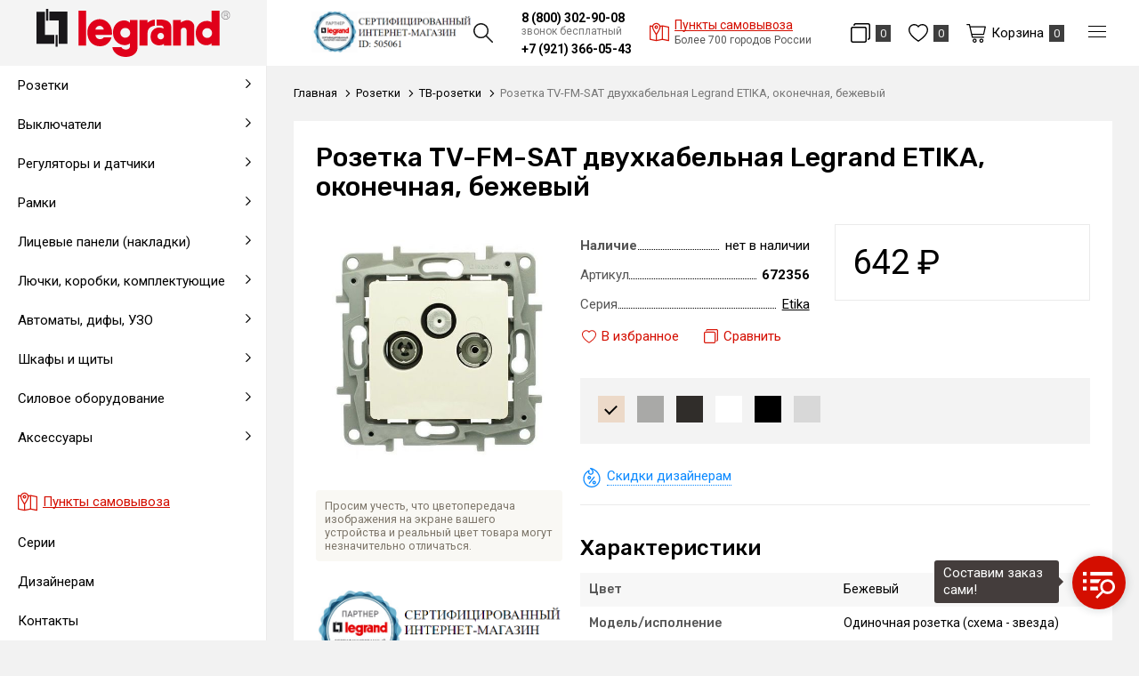

--- FILE ---
content_type: text/html; charset=UTF-8
request_url: https://samara.legrand-shop.com/rozetki/tv-rozetki/rozetka-tv-fm-sat-dvuhkabelnaya-legrand-etika-okonechnaya-bejevyy
body_size: 12450
content:
<!DOCTYPE html>
<html lang="ru">
<head>
    <meta charset="UTF-8">
    <title>672356 Розетка TV-FM-SAT двухкабельная  ETIKA | Legrand Shop Самара</title>
    <meta name="description" content="Розетка TV-FM-SAT двухкабельная Legrand (Легранд) ETIKA, оконечная, бежевый, артикул: 672356 c доставкой в Самаре">
    <meta name="keywords" content="672356, розетка, tv-fm-sat, двухкабельная, , etika">
    <meta http-equiv="X-UA-Compatible" content="IE=edge">
    <meta name="viewport" content="width=device-width, initial-scale=1, minimum-scale=1, maximum-scale=1, user-scalable=0"/>
    <base href="https://samara.legrand-shop.com/templates/businessimage/">
    <link href="https://fonts.gstatic.com" rel="preconnect" crossorigin>
    <link rel="stylesheet" href="_css/reset.css">
    <meta name="yandex-verification" content="ecadfa5008d87f17" />
    <link href="https://fonts.googleapis.com/css?family=Roboto:400,700&display=swap&subset=cyrillic" rel="stylesheet">
    <link href="https://fonts.googleapis.com/css?family=Rubik:400,500,700&amp;subset=cyrillic-ext" rel="stylesheet">
    <link rel="stylesheet" type="text/css" href="_css/nice-select.css" media="all" />
    <link rel="stylesheet" type="text/css" href="_css/jquery.fancybox.min.css" media="all" />
    <link rel="stylesheet" type="text/css" href="_css/slick.css?1589981154"/>
    <link rel="stylesheet" href="_css/mcustom_scrollbar.css?1565262526">
    <link rel="stylesheet" href="_css/base.css?1644393952">
    <link rel="stylesheet" href="_css/market.css?1644394897">
    <link rel="stylesheet" href="_css/style.css?1733468393">
    <link rel="stylesheet" href="_css/adaptive.css?1644394103">
    
        
    <link rel="apple-touch-icon" sizes="180x180" href="/uploads/favicon/apple-touch-icon.png">
    <link rel="icon" type="image/png" sizes="32x32" href="/uploads/favicon/favicon-32x32.png">
    <link rel="icon" type="image/png" sizes="16x16" href="/uploads/favicon/favicon-16x16.png">
    <link rel="manifest" href="/uploads/favicon/site.webmanifest">
    <link rel="mask-icon" href="/uploads/favicon/safari-pinned-tab.svg" color="#cc0000">
    <link rel="shortcut icon" href="/uploads/favicon/favicon.ico" type="image/x-icon">
<script>
			window.dataLayer = window.dataLayer || [];
			dataLayer.push({
				'ecommerce': {
					'currencyCode': 'RUB',
					'detail': {
						'actionField': {'list': 'ТВ-розетки'},
						'products': [{
							'name': 'Розетка TV-FM-SAT двухкабельная Legrand ETIKA, оконечная, бежевый',
							'id': '315',
							'price': '642',
							'brand': 'Etika',
							'category': 'Розетки/ТВ-розетки',
							'variant': ''
						}]
					},
				},
				'event': 'gtm-ee-event',
				'gtm-ee-event-category': 'Enhanced Ecommerce',
				'gtm-ee-event-action': 'Product page',
				'gtm-ee-event-non-interaction': 'True',
				'ecomm_pagetype' : 'product'
			});
			</script>
    <meta name="msapplication-TileColor" content="#ffffff">
    <meta name="msapplication-config" content="/uploads/favicon/browserconfig.xml">
    <meta name="theme-color" content="#ffffff">

    <script src='https://www.google.com/recaptcha/api.js'></script>
<!-- Global site tag (gtag.js) - Google Analytics -->
<script async src="https://www.googletagmanager.com/gtag/js?id=G-7GPSTMETPX"></script>
<script>
  window.dataLayer = window.dataLayer || [];
  function gtag(){dataLayer.push(arguments);}
  gtag('js', new Date());

  gtag('config', 'G-7GPSTMETPX');
</script><script>var recapkey = "6LeroK8UAAAAAKviEF2hnxgrVc6YdMtny-6Ts7yc"; var cartposition = "center"; var truecount = "0";</script><link href='https://samara.legrand-shop.com/rozetki/tv-rozetki/rozetka-tv-fm-sat-dvuhkabelnaya-legrand-etika-okonechnaya-bejevyy' rel='canonical'></head>


<body class="isflex is-region innerpage product   ">
    <noscript><iframe src="https://www.googletagmanager.com/ns.html?id=GTM-T6TJFZS" height="0" width="0" style="display:none;visibility:hidden"></iframe></noscript>
            <a class="logo fixed-logo" href="https://samara.legrand-shop.com/"><img class="logo-image" src="/uploads/images/legrand_logo.svg" alt=""></a>
        <nav class="left-nav">
        <div class="left-nav-inner">
            <ul class="m-menu-left">
                <li data-close-nav>Скрыть каталог</li>
                <li class="m-menu-item  has-submenu ">
    <a class="m-menu-link" href="/rozetki" data-open-submenu><span class="m-menu-link-title">Розетки</span></a><ul class="m-submenu" data-submenu>
    <li data-go-back>Назад</li><li class="m-submenu-item ">
    <a class="m-submenu-link" href="/rozetki/elektricheskie-rozetki" >Электрические розетки</a></li><li class="m-submenu-item ">
    <a class="m-submenu-link" href="/rozetki/usb-rozetki" >USB-розетки</a></li><li class="m-submenu-item ">
    <a class="m-submenu-link" href="/rozetki/tv-rozetki" >ТВ-розетки</a></li><li class="m-submenu-item ">
    <a class="m-submenu-link" href="/rozetki/kompyuternye-rozetki" >Компьютерные розетки</a></li><li class="m-submenu-item ">
    <a class="m-submenu-link" href="/rozetki/audio-rozetki" >Аудио-розетки</a></li><li class="m-submenu-item ">
    <a class="m-submenu-link" href="/rozetki/telefonnye-rozetki" >Телефонные розетки</a></li><li class="m-submenu-item ">
    <a class="m-submenu-link" href="/rozetki/multimediynye-rozetki" >Мультимедийные розетки</a></li><li class="m-submenu-item ">
    <a class="m-submenu-link" href="/rozetki/rozetochnye-bloki" >Розеточные блоки</a></li><li class="m-submenu-item ">
    <a class="m-submenu-link" href="/rozetki/specialnye-i-modulnye-rozetki" >Специальные и модульные розетки</a></li><li class="m-submenu-item ">
    <a class="m-submenu-link" href="/rozetki/promyshlennye-rozetki-i-razemy" >Промышленные розетки и разъемы</a></li><li class="m-submenu-item ">
    <a class="m-submenu-link" href="/rozetki/vyvody-kabelya" >Выводы кабеля</a></li><li class="m-submenu-item ">
    <a class="m-submenu-link" href="/rozetki/udliniteli" >Удлинители</a></li></ul></li><li class="m-menu-item  has-submenu ">
    <a class="m-menu-link" href="/vyklyuchateli" data-open-submenu><span class="m-menu-link-title">Выключатели</span></a><ul class="m-submenu" data-submenu>
    <li data-go-back>Назад</li><li class="m-submenu-item ">
    <a class="m-submenu-link" href="/vyklyuchateli/vyklyuchateli-i-pereklyuchateli" >Выключатели и переключатели</a></li><li class="m-submenu-item ">
    <a class="m-submenu-link" href="/vyklyuchateli/knopochnye-vyklyuchateli" >Кнопочные выключатели</a></li><li class="m-submenu-item ">
    <a class="m-submenu-link" href="/vyklyuchateli/povorotnye-vyklyuchateli" >Поворотные выключатели</a></li><li class="m-submenu-item ">
    <a class="m-submenu-link" href="/vyklyuchateli/vyklyuchateli-jalyuzi-rolstavney" >Выключатели жалюзи (рольставней)</a></li><li class="m-submenu-item ">
    <a class="m-submenu-link" href="/vyklyuchateli/kartochnye-vyklyuchateli" >Карточные выключатели</a></li><li class="m-submenu-item ">
    <a class="m-submenu-link" href="/vyklyuchateli/sensornye-i-elektronnye" >Сенсорные и электронные</a></li><li class="m-submenu-item ">
    <a class="m-submenu-link" href="/vyklyuchateli/vyklyuchateli-so-shnurom" >Выключатели со шнуром</a></li><li class="m-submenu-item ">
    <a class="m-submenu-link" href="/vyklyuchateli/klavishi" >Клавиши</a></li><li class="m-submenu-item ">
    <a class="m-submenu-link" href="/vyklyuchateli/komplektuyushchie" >Комплектующие</a></li></ul></li><li class="m-menu-item  has-submenu ">
    <a class="m-menu-link" href="/regulyatory-i-datchiki" data-open-submenu><span class="m-menu-link-title">Регуляторы и датчики</span></a><ul class="m-submenu" data-submenu>
    <li data-go-back>Назад</li><li class="m-submenu-item ">
    <a class="m-submenu-link" href="/regulyatory-i-datchiki/svetoregulyatory-dimmery" >Светорегуляторы (диммеры)</a></li><li class="m-submenu-item ">
    <a class="m-submenu-link" href="/regulyatory-i-datchiki/datchiki-prisutstviya-i-dvijeniya" >Датчики присутствия и движения</a></li><li class="m-submenu-item ">
    <a class="m-submenu-link" href="/regulyatory-i-datchiki/termoregulyatory" >Терморегуляторы</a></li><li class="m-submenu-item ">
    <a class="m-submenu-link" href="/regulyatory-i-datchiki/taymery" >Таймеры</a></li><li class="m-submenu-item ">
    <a class="m-submenu-link" href="/regulyatory-i-datchiki/zvonki" >Звонки</a></li></ul></li><li class="m-menu-item  has-submenu ">
    <a class="m-menu-link" href="/ramki" data-open-submenu><span class="m-menu-link-title">Рамки</span></a><ul class="m-submenu" data-submenu>
    <li data-go-back>Назад</li><li class="m-submenu-item ">
    <a class="m-submenu-link" href="/ramki/1-postovye" >1-постовые</a></li><li class="m-submenu-item ">
    <a class="m-submenu-link" href="/ramki/2-postovye" >2-постовые</a></li><li class="m-submenu-item ">
    <a class="m-submenu-link" href="/ramki/3-postovye" >3-постовые</a></li><li class="m-submenu-item ">
    <a class="m-submenu-link" href="/ramki/4-postovye" >4-постовые</a></li><li class="m-submenu-item ">
    <a class="m-submenu-link" href="/ramki/5-postovye" >5-постовые</a></li><li class="m-submenu-item ">
    <a class="m-submenu-link" href="/ramki/montajnye-ramki" >Монтажные и модульные рамки</a></li></ul></li><li class="m-menu-item  has-submenu ">
    <a class="m-menu-link" href="/licevye-paneli-nakladki" data-open-submenu><span class="m-menu-link-title">Лицевые панели (накладки)</span></a><ul class="m-submenu" data-submenu>
    <li data-go-back>Назад</li><li class="m-submenu-item ">
    <a class="m-submenu-link" href="/licevye-paneli-nakladki/na-elektricheskie-rozetki" >На электрические розетки</a></li><li class="m-submenu-item ">
    <a class="m-submenu-link" href="/licevye-paneli-nakladki/na-povorotnye-vyklyuchateli" >На поворотные выключатели</a></li><li class="m-submenu-item ">
    <a class="m-submenu-link" href="/licevye-paneli-nakladki/na-svetoregulyatory-i-reostaty" >На светорегуляторы и реостаты</a></li><li class="m-submenu-item ">
    <a class="m-submenu-link" href="/licevye-paneli-nakladki/na-kompyuternye-rozetki" >На компьютерные розетки</a></li><li class="m-submenu-item ">
    <a class="m-submenu-link" href="/licevye-paneli-nakladki/na-usb-rozetki" >На USB розетки</a></li><li class="m-submenu-item ">
    <a class="m-submenu-link" href="/licevye-paneli-nakladki/na-tv-rozetki" >На ТВ розетки</a></li><li class="m-submenu-item ">
    <a class="m-submenu-link" href="/licevye-paneli-nakladki/na-audio-rozetki" >На аудио-розетки</a></li><li class="m-submenu-item ">
    <a class="m-submenu-link" href="/licevye-paneli-nakladki/na-multimediynye-rozetki" >На мультимедийные розетки</a></li><li class="m-submenu-item ">
    <a class="m-submenu-link" href="/licevye-paneli-nakladki/na-vyvod-kabelya" >На вывод кабеля</a></li><li class="m-submenu-item ">
    <a class="m-submenu-link" href="/licevye-paneli-nakladki/na-taymery" >На таймеры</a></li><li class="m-submenu-item ">
    <a class="m-submenu-link" href="/licevye-paneli-nakladki/na-kartochnye-vyklyuchateli" >На карточные выключатели</a></li><li class="m-submenu-item ">
    <a class="m-submenu-link" href="/licevye-paneli-nakladki/zaglushki" >Заглушки</a></li></ul></li><li class="m-menu-item  has-submenu ">
    <a class="m-menu-link" href="/lyuchki-korobki-komplektuyushchie" data-open-submenu><span class="m-menu-link-title">Лючки, коробки, комплектующие</span></a><ul class="m-submenu" data-submenu>
    <li data-go-back>Назад</li><li class="m-submenu-item ">
    <a class="m-submenu-link" href="/lyuchki-korobki-komplektuyushchie/supporty" >Суппорты</a></li><li class="m-submenu-item ">
    <a class="m-submenu-link" href="/lyuchki-korobki-komplektuyushchie/korobki" >Коробки</a></li><li class="m-submenu-item ">
    <a class="m-submenu-link" href="/lyuchki-korobki-komplektuyushchie/lyuchki" >Лючки</a></li><li class="m-submenu-item ">
    <a class="m-submenu-link" href="/lyuchki-korobki-komplektuyushchie/platy" >Платы</a></li><li class="m-submenu-item ">
    <a class="m-submenu-link" href="/lyuchki-korobki-komplektuyushchie/komplektuyushchie" >Комплектующие</a></li></ul></li><li class="m-menu-item  has-submenu ">
    <a class="m-menu-link" href="/avtomaty-dify-uzo" data-open-submenu><span class="m-menu-link-title">Автоматы, дифы, УЗО</span></a><ul class="m-submenu" data-submenu>
    <li data-go-back>Назад</li><li class="m-submenu-item ">
    <a class="m-submenu-link" href="/avtomaty-dify-uzo/avtomaticheskie-vyklyuchateli" >Автоматические выключатели</a></li><li class="m-submenu-item ">
    <a class="m-submenu-link" href="/avtomaty-dify-uzo/differencialnye-avtomaty-difavtomat" >Дифференциальные автоматы (дифавтомат)</a></li><li class="m-submenu-item ">
    <a class="m-submenu-link" href="/avtomaty-dify-uzo/ustroystva-zashchitnogo-otklyucheniya-uzo" >Устройства защитного отключения (УЗО)</a></li><li class="m-submenu-item ">
    <a class="m-submenu-link" href="/avtomaty-dify-uzo/ogranichiteli-napryajeniya-uzip" >Ограничители напряжения (УЗИП)</a></li><li class="m-submenu-item  has-submenu">
    <a class="m-submenu-link" href="/avtomaty-dify-uzo/rele-vremeni" data-open-submenu>Реле</a><ul class="m-submenu-2" data-submenu>
        <li data-go-back>Назад</li><li class="">
<a class="m-submenu-2-link" href="/avtomaty-dify-uzo/rele-vremeni/elektronnye-rele" >Электронные реле</a></li><li class="">
<a class="m-submenu-2-link" href="/avtomaty-dify-uzo/rele-vremeni/analogovye-rele" >Аналоговые реле</a></li><li class="">
<a class="m-submenu-2-link" href="/avtomaty-dify-uzo/rele-vremeni/impulsnye-rele" >Импульсные реле</a></li></ul></li><li class="m-submenu-item ">
    <a class="m-submenu-link" href="/avtomaty-dify-uzo/kontaktory" >Контакторы</a></li><li class="m-submenu-item ">
    <a class="m-submenu-link" href="/avtomaty-dify-uzo/dop-oborudovanie" >Доп оборудование</a></li></ul></li><li class="m-menu-item  has-submenu ">
    <a class="m-menu-link" href="/shkafy-i-shchity" data-open-submenu><span class="m-menu-link-title">Шкафы и щиты</span></a><ul class="m-submenu" data-submenu>
    <li data-go-back>Назад</li><li class="m-submenu-item ">
    <a class="m-submenu-link" href="/shkafy-i-shchity/komplektuyushchie-dlya-sbornyh-shchitov" >Комплектующие для сборных щитов</a></li><li class="m-submenu-item ">
    <a class="m-submenu-link" href="/shkafy-i-shchity/navesnye-shchity" >Навесные щиты</a></li><li class="m-submenu-item ">
    <a class="m-submenu-link" href="/shkafy-i-shchity/vstraivaemye-shkafy" >Встраиваемые шкафы</a></li><li class="m-submenu-item ">
    <a class="m-submenu-link" href="/shkafy-i-shchity/navesnye-shkafy" >Навесные шкафы</a></li><li class="m-submenu-item ">
    <a class="m-submenu-link" href="/shkafy-i-shchity/universalnye-shkafy" >Универсальные шкафы</a></li><li class="m-submenu-item ">
    <a class="m-submenu-link" href="/shkafy-i-shchity/raspredelitelnye-shchity-grebenchatye-shinki" >Распределительные щиты, гребенчатые шинки</a></li></ul></li><li class="m-menu-item  has-submenu ">
    <a class="m-menu-link" href="/silovoe-oborudovanie" data-open-submenu><span class="m-menu-link-title">Силовое оборудование</span></a><ul class="m-submenu" data-submenu>
    <li data-go-back>Назад</li><li class="m-submenu-item  has-submenu">
    <a class="m-submenu-link" href="/silovoe-oborudovanie/avtomaticheskie-vyklyuchateli-v-litom-korpuse" data-open-submenu>Автоматические выключатели в литом корпусе</a><ul class="m-submenu-2" data-submenu>
        <li data-go-back>Назад</li><li class="">
<a class="m-submenu-2-link" href="/silovoe-oborudovanie/avtomaticheskie-vyklyuchateli-v-litom-korpuse/dlya-zashchity-elektrodvigateley" >Для защиты электродвигателей</a></li><li class="">
<a class="m-submenu-2-link" href="/silovoe-oborudovanie/avtomaticheskie-vyklyuchateli-v-litom-korpuse/dlya-zashchity-raspredelitelnyh-setey" >Для защиты распределительных сетей</a></li><li class="">
<a class="m-submenu-2-link" href="/silovoe-oborudovanie/avtomaticheskie-vyklyuchateli-v-litom-korpuse/razediniteli" >Разъединители</a></li><li class="">
<a class="m-submenu-2-link" href="/silovoe-oborudovanie/avtomaticheskie-vyklyuchateli-v-litom-korpuse/aksessuary" >Аксессуары</a></li></ul></li><li class="m-submenu-item  has-submenu">
    <a class="m-submenu-link" href="/silovoe-oborudovanie/rubilniki" data-open-submenu>Рубильники</a><ul class="m-submenu-2" data-submenu>
        <li data-go-back>Назад</li><li class="">
<a class="m-submenu-2-link" href="/silovoe-oborudovanie/rubilniki/povorotnye-razediniteli" >Поворотные разъединители</a></li><li class="">
<a class="m-submenu-2-link" href="/silovoe-oborudovanie/rubilniki/reversivnye" >Реверсивные</a></li><li class="">
<a class="m-submenu-2-link" href="/silovoe-oborudovanie/rubilniki/s-predohranitelyami" >С предохранителями</a></li><li class="">
<a class="m-submenu-2-link" href="/silovoe-oborudovanie/rubilniki/aksessuary" >Аксессуары</a></li></ul></li><li class="m-submenu-item ">
    <a class="m-submenu-link" href="/silovoe-oborudovanie/transformatory" >Трансформаторы</a></li><li class="m-submenu-item  has-submenu">
    <a class="m-submenu-link" href="/silovoe-oborudovanie/puskoreguliruyushchaya-apparatura" data-open-submenu>Пускорегулирующая аппаратура</a><ul class="m-submenu-2" data-submenu>
        <li data-go-back>Назад</li><li class="">
<a class="m-submenu-2-link" href="/silovoe-oborudovanie/puskoreguliruyushchaya-apparatura/pereklyuchateli" >Переключатели</a></li><li class="">
<a class="m-submenu-2-link" href="/silovoe-oborudovanie/puskoreguliruyushchaya-apparatura/avtomaticheskie-vyklyuchateli-dlya-zashchity-dvigateley" >Автоматические выключатели для защиты двигателей</a></li><li class="">
<a class="m-submenu-2-link" href="/silovoe-oborudovanie/puskoreguliruyushchaya-apparatura/modulnye-kontaktory" >Модульные контакторы</a></li><li class="">
<a class="m-submenu-2-link" href="/silovoe-oborudovanie/puskoreguliruyushchaya-apparatura/aksessuary" >Аксессуары</a></li></ul></li><li class="m-submenu-item  has-submenu">
    <a class="m-submenu-link" href="/silovoe-oborudovanie/predohraniteli" data-open-submenu>Предохранители</a></li><li class="m-submenu-item  has-submenu">
    <a class="m-submenu-link" href="/silovoe-oborudovanie/shchitovye-pribory" data-open-submenu>Щитовые приборы</a><ul class="m-submenu-2" data-submenu>
        <li data-go-back>Назад</li><li class="">
<a class="m-submenu-2-link" href="/silovoe-oborudovanie/shchitovye-pribory/voltmetry" >Вольтметры</a></li><li class="">
<a class="m-submenu-2-link" href="/silovoe-oborudovanie/shchitovye-pribory/ampermetry" >Амперметры</a></li></ul></li><li class="m-submenu-item  has-submenu">
    <a class="m-submenu-link" href="/silovoe-oborudovanie/avtomaticheskie-vozdushnye-vyklyuchateli" data-open-submenu>Автоматические воздушные выключатели</a><ul class="m-submenu-2" data-submenu>
        <li data-go-back>Назад</li><li class="">
<a class="m-submenu-2-link" href="/silovoe-oborudovanie/avtomaticheskie-vozdushnye-vyklyuchateli/vozdushnye-avtomaticheskie-vyklyuchateli" >Воздушные автоматические выключатели</a></li></ul></li><li class="m-submenu-item ">
    <a class="m-submenu-link" href="/silovoe-oborudovanie/kondensatory" >Конденсаторы</a></li><li class="m-submenu-item ">
    <a class="m-submenu-link" href="/silovoe-oborudovanie/bloki-pitaniya" >Блоки питания</a></li></ul></li><li class="m-menu-item  has-submenu ">
    <a class="m-menu-link" href="/aksessuary" data-open-submenu><span class="m-menu-link-title">Аксессуары</span></a><ul class="m-submenu" data-submenu>
    <li data-go-back>Назад</li><li class="m-submenu-item ">
    <a class="m-submenu-link" href="/aksessuary/kabeli" >Кабели</a></li><li class="m-submenu-item ">
    <a class="m-submenu-link" href="/aksessuary/korobki-ustanovochnye" >Коробки установочные</a></li></ul></li>            </ul>
            <div class="left-nav-small">
                <li class="m-menu-item"><a class="m-menu-link" href="/market/account"><span  class="e-icon-user"><span>Мой кабинет</span></span></a></li>
                <li class="m-menu-item"><a class="m-menu-link" data-wishlist-link><span class="e-icon-wish-b"><span>Избранное</span></span>	<span class="items-counter" data-wishlist-count>0</span></a></li>
                <li class="m-menu-item"><a class="m-menu-link e-icon-compare-b" href="/market/compare"><span>Сравнение</span>
                    <span class="items-counter" data-compare-count>0</span>
                </a></li>
                
<li class="menu-item">
	<a class="menu-link" href="https://samara.legrand-shop.com/dostavka-i-oplata">Доставка и оплата</a>
	</li>
<li class="menu-item">
	<a class="menu-link" href="https://samara.legrand-shop.com/vozvrat-i-obmen-tovara">Возврат товара</a>
	</li>
            </div>
            <ul class="left-nav-bottom">
                <li class="menu-item"><a class="menu-link" href="https://samara.legrand-shop.com/punkty-samovyvoza"><span class=" e-icon-map left-maplink"><span>Пункты самовывоза</span></span></a></li>
                <li class="menu-item">
                    <a class="menu-link" href="/market/serie">Серии</a>
                </li>
                
<li class="menu-item">
	<a class="menu-link" href="https://samara.legrand-shop.com/dizaineram">Дизайнерам</a>
	</li>
<li class="menu-item">
	<a class="menu-link" href="https://samara.legrand-shop.com/contacts">Контакты</a>
	</li>
            </ul>
        </div>
    </nav>
    <div class="all-wrap-outer">
        <header>
            <div class="header-mob">
	<div class="cell-menu">
		<button class="btn-menu-m" type="button" data-btn-main-menu>
			<span class="btn-menu-box">
				<span class="btn-menu-inner"></span>
			</span>
		</button>
	</div>
	<div class="cell-logo">
					<a class="logo" href="https://samara.legrand-shop.com/"><img class="logo-image" src="/uploads/images/legrand_logo_w.svg" alt=""></a>
			</div>
	<div class="cell-search">
		<button class="btn-search-m e-icon-search-w icon-single"></button>
	</div>
	<div class="cell-cart">
		<a class="user-button btn-checkout" href="/market/checkout">
			<span class="e-icon-cart-w"></span><span class="counter" data-cart-count>0</span>
		</a>
	</div>
</div>
<div class="search-mob xs-only">
	<form class="search" method="GET" action="/market/search">
	<button type="button" class="btn-close btn-close-search"></button>
	<input class="search-input" type="text" name="text" autocomplete="off" data-searchinput value="" placeholder="Поиск" />
	<input type="submit" value="" class="search-submit">
	<div class="search-res" data-searchresult></div></form></div>

<div class="main-nav">

	<div class="main-nav-left">
						<p class="label-dealer"><a target="_blank" rel="nofollow" href="https://legrand.ru/where/St-Petersburg/505061/"><img src="/uploads/images/lgwid.png" alt="Сертифицированный магазин Legrand"></a></p>
		<div class="btn-search-outer"><button class="btn-search e-icon-search" data-open-search></button></div>
		<form class="search" method="GET" action="/market/search">
	<button type="button" class="btn-close btn-close-search"></button>
	<input class="search-input" type="text" name="text" autocomplete="off" data-searchinput value="" placeholder="Поиск" />
	<input type="submit" value="" class="search-submit">
	<div class="search-res" data-searchresult></div></form>	</div>
	<div class="header-phones">
		<div class="top-phones-outer">
			<p class="top-phone"><a class="tel" href="tel:88003029008">8 (800) 302-90-08</a><span class="free-phone">звонок бесплатный</span></p>
													<p class="top-phone"><a class="tel" href="tel:79213660543">+7 (921) 366-05-43</a></p>
					</div>
				<a href="https://samara.legrand-shop.com/punkty-samovyvoza" class="maplink e-icon-map"><span><em>Пункты самовывоза</em><br/><i>Более 700 городов России</i></span></a>
	</div>

	<div class="main-nav-right">
		<a class="e-icon-compare-b" href="/market/compare">
			<span class="items-counter" data-compare-count>0</span>
		</a>
		<a class="e-icon-wish-b" data-wishlist-link><span class="items-counter" data-wishlist-count>0</span></a>
		<a href="/market/checkout" class="btn-cart e-icon-cart" data-cart-bnt><span class="btn-text">Корзина</span><span class="items-counter" data-cart-count>0</span></a>
		<button data-open-menu class="btn-menu-m" type="button">
			<span class="btn-menu-box">
				<span class="btn-menu-inner"></span>
			</span>
		</button>
		<ul class="hidden-menu" data-menu>
			<li class="hidden-menu-item"><a class="hidden-menu-link" href="/market/account"><span  class="e-icon-user-w"><span>Мой кабинет</span></span></a></li>
			<li class="hidden-menu-item menu-wishlink"><a class="e-icon-wish-w" data-wishlist-link><span>Избранное</span>	<span class="items-counter" data-wishlist-count>0</span></a></li>
			<li class="hidden-menu-item menu-comparelink"><a class="e-icon-compare-w" href="/market/compare"><span>Сравнение</span>
				<span class="items-counter" data-compare-count>0</span>
			</a></li>
			
<li class="menu-item">
	<a class="menu-link" href="https://samara.legrand-shop.com/dostavka-i-oplata">Доставка и оплата</a>
	</li>
<li class="menu-item">
	<a class="menu-link" href="https://samara.legrand-shop.com/vozvrat-i-obmen-tovara">Возврат товара</a>
	</li>
		</ul>
	</div>
</div>



        </header>
                 <div class="wrap">
            <button class="btn btn-primary btn-open-nav"><span class="e-icon-catalog-w"><span>Каталог товаров</span></span></button>
        </div>
        <div class="all-wrap">
            	<div class="wrap breadcrumbs-wrap ">
		<ul class="breadcrumbs " itemscope itemtype="http://schema.org/BreadcrumbList">
			<li itemprop="itemListElement" itemscope itemtype="http://schema.org/ListItem">
				<a itemprop="item" href="https://samara.legrand-shop.com/">
					<span itemprop="name">Главная</span>
				</a>
			</li>
												<li itemprop="itemListElement" itemscope itemtype="http://schema.org/ListItem">
						<a itemprop="item" href="https://samara.legrand-shop.com/rozetki">
							<span itemprop="name">Розетки</span>
						</a>
					</li>
																<li itemprop="itemListElement" itemscope itemtype="http://schema.org/ListItem">
						<a itemprop="item" href="https://samara.legrand-shop.com/rozetki/tv-rozetki">
							<span itemprop="name">ТВ-розетки</span>
						</a>
					</li>
										<li itemprop="itemListElement" itemscope itemtype="http://schema.org/ListItem">
				<span itemprop="item"><span itemprop="name">Розетка TV-FM-SAT двухкабельная Legrand ETIKA, оконечная, бежевый</span></span>
			</li>
		</ul>
			</div>
            <div class="wrap product-page" itemscope itemtype="http://schema.org/Product">
	<div class="product-wrap">
		<h1 itemprop="name" data-product-title>Розетка TV-FM-SAT двухкабельная Legrand ETIKA, оконечная, бежевый</h1>
		<div class="grid-gap product-page-grid">
			<div class="item xs12 m4" data-product-left>
				<div class="product-left">
					<div class="prod-photo">
	
		<div class="slider-for slick">

			<div>
				<a data-fancybox="gallery" class="prod-photo-big" href="/uploads/market/product/origin/15944983026d466h278m232.jpg">
					<img src="/uploads/market/product/main/15944983026d466h278m232.jpg" alt="Розетка TV-FM-SAT двухкабельная Legrand ETIKA, оконечная, бежевый" itemprop="image"/>
				</a>
			</div>
			
								</div>
		<div class="slick-loading"></div>


		<!-- Additional images -->
				<p class="small help-info">Просим учесть, что цветопередача изображения на экране вашего устройства и реальный цвет товара могут незначительно отличаться.</p></div>
									<br/>
					<div class="official-dealer"><noindex>
						<p class="label-dealer"><a target="_blank" rel="nofollow" href="https://legrand.ru/where/St-Petersburg/505061/"><img src="/uploads/images/widg.png" alt="Сертифицированный магазин Legrand"></a></p>
												</noindex>
					</div>
				
				</div>
			</div>
			<div class="item xs12 m8" data-product-right>
								<div itemprop="offers" itemscope itemtype="http://schema.org/Offer">
	<div class="product-main-row">
				<div class="buy-block">
			<div>
				<p class="prod-price">
											<span class="price-regular">642&nbsp;<span itemprop="priceCurrency" content="RUB">&#8381;</span></span>									</p>
							</div>

							<link itemprop="availability" href="http://schema.org/OutOfStock" />
							
		</div>

		<div class="main-props-table-wrap">
			<ul class="main-props-table">

				<li class="main-props-row" >
					<span class="main-props-key"><strong>Наличие</strong></span>
					<span class="main-props-value">нет в наличии</span>
				</li>
													<li class="main-props-row">
						<span class="main-props-key">Артикул</span>
						<span class="main-props-value"><strong>672356</strong></span>
					</li>
				
									<li class="main-props-row" itemprop="brand" itemscope itemtype="http://schema.org/Organization">
						<span class="main-props-key">Серия</span>
						<span class="main-props-value" itemprop="name"><a class="link" href="/market/serie/etika" target="_blank">Etika</a></span>
					</li>
							</ul>
			<div class="wish-compare-wrap">
				<button class="btn-wishlist " data-wishlist="315" onclick="addwishlist('315', this); return false">
	<span class="e-icon-wish"><span data-wishtext>В избранное</span></span></button>				<button onclick="addcompare(315, this); return false;" data-compare="315" class="btn-compare">
	<span class="e-icon-compare"><span data-comparetext>Сравнить</span></span></button>			</div>
					</div>

	</div>


			<div class="product-row product-other-offers">
			<span style="display:none" itemprop="price">642</span>
			
				<ul class="product-colors">
											<li>
							<a  style="background-color: #ECD9C8; border-color: #ECD9C8" class="color-item tooltip active">
								<span class="tooltip-text">Бежевый</span>
							</a>
						</li>
											<li>
							<a target="_blank" href="https://samara.legrand-shop.com/rozetki/tv-rozetki/brand-1014/property-cvet-56" style="background-color: #a9a9a7; border-color: #a9a9a7" class="color-item tooltip">
								<span class="tooltip-text">Алюминий</span>
							</a>
						</li>
											<li>
							<a target="_blank" href="https://samara.legrand-shop.com/rozetki/tv-rozetki/brand-1014/property-cvet-152" style="background-color: #302d2a; border-color: #302d2a" class="color-item tooltip">
								<span class="tooltip-text">Антрацит</span>
							</a>
						</li>
											<li>
							<a target="_blank" href="https://samara.legrand-shop.com/rozetki/tv-rozetki/brand-1014/property-cvet-18" style="background-color: #FFFFFF; border-color: #FFFFFF" class="color-item tooltip">
								<span class="tooltip-text">Белый</span>
							</a>
						</li>
											<li>
							<a target="_blank" href="https://samara.legrand-shop.com/rozetki/tv-rozetki/brand-1014/property-cvet-314" style="background-color: #000000; border-color: #000000" class="color-item tooltip">
								<span class="tooltip-text">Черный</span>
							</a>
						</li>
											<li>
							<a target="_blank" href="https://samara.legrand-shop.com/rozetki/tv-rozetki/brand-1014/property-cvet-6370" style="background-color: #d8d8d8; border-color: #d8d8d8" class="color-item tooltip">
								<span class="tooltip-text">Серебристый</span>
							</a>
						</li>
									</ul>
						
		</div>
		<div class="special-offer-buttons ">
		<button class="e-icon-discount" data-target="designer_request" data-recaptcha="recaptcha-designer"><span class="btn-dotted">Скидки дизайнерам</span></button>
	</div>
			<div data-pprops="315">
			﻿	<h3>Характеристики</h3>
	<table class="prod-specs">
														<tr itemprop="additionalProperty" itemscope itemtype="http://schema.org/PropertyValue" >
					<td class="title spec-key" itemprop="name">Цвет</td>
					<td itemprop="value">Бежевый</td>
				</tr>
											<tr itemprop="additionalProperty" itemscope itemtype="http://schema.org/PropertyValue" >
					<td class="title spec-key" itemprop="name">Модель/исполнение</td>
					<td itemprop="value">Одиночная розетка (схема - звезда)</td>
				</tr>
											<tr itemprop="additionalProperty" itemscope itemtype="http://schema.org/PropertyValue" >
					<td class="title spec-key" itemprop="name">Способ монтажа</td>
					<td itemprop="value">Скрытой установки</td>
				</tr>
											<tr itemprop="additionalProperty" itemscope itemtype="http://schema.org/PropertyValue" >
					<td class="title spec-key" itemprop="name">Материал</td>
					<td itemprop="value">Пластик</td>
				</tr>
											<tr itemprop="additionalProperty" itemscope itemtype="http://schema.org/PropertyValue" >
					<td class="title spec-key" itemprop="name">Тип комплектации</td>
					<td itemprop="value">Механизм с накладкой</td>
				</tr>
											<tr itemprop="additionalProperty" itemscope itemtype="http://schema.org/PropertyValue" data-hidden-prop>
					<td class="title spec-key" itemprop="name">Тип товара</td>
					<td itemprop="value">Розетка TV-FM-SAT</td>
				</tr>
											<tr itemprop="additionalProperty" itemscope itemtype="http://schema.org/PropertyValue" data-hidden-prop>
					<td class="title spec-key" itemprop="name">Производитель</td>
					<td itemprop="value">Legrand</td>
				</tr>
											<tr itemprop="additionalProperty" itemscope itemtype="http://schema.org/PropertyValue" data-hidden-prop>
					<td class="title spec-key" itemprop="name">Оттенок</td>
					<td itemprop="value">бежевый</td>
				</tr>
											<tr itemprop="additionalProperty" itemscope itemtype="http://schema.org/PropertyValue" data-hidden-prop>
					<td class="title spec-key" itemprop="name">Разъем</td>
					<td itemprop="value">TV-FM-SAT двухкабельная</td>
				</tr>
											<tr itemprop="additionalProperty" itemscope itemtype="http://schema.org/PropertyValue" data-hidden-prop>
					<td class="title spec-key" itemprop="name">Страна</td>
					<td itemprop="value">Россия</td>
				</tr>
											<tr itemprop="additionalProperty" itemscope itemtype="http://schema.org/PropertyValue" data-hidden-prop>
					<td class="title spec-key" itemprop="name">Тип подключения</td>
					<td itemprop="value">оконечная</td>
				</tr>
											<tr itemprop="additionalProperty" itemscope itemtype="http://schema.org/PropertyValue" data-hidden-prop>
					<td class="title spec-key" itemprop="name">Монтажная коробка</td>
					<td itemprop="value">68</td>
				</tr>
											<tr itemprop="additionalProperty" itemscope itemtype="http://schema.org/PropertyValue" data-hidden-prop>
					<td class="title spec-key" itemprop="name">Степень защиты</td>
					<td itemprop="value">IP20</td>
				</tr>
											<tr itemprop="additionalProperty" itemscope itemtype="http://schema.org/PropertyValue" data-hidden-prop>
					<td class="title spec-key" itemprop="name">Стиль</td>
					<td itemprop="value">Нейтральный</td>
				</tr>
											<tr itemprop="additionalProperty" itemscope itemtype="http://schema.org/PropertyValue" data-hidden-prop>
					<td class="title spec-key" itemprop="name">Тип изделия</td>
					<td itemprop="value">Телевизионная розетка</td>
				</tr>
											<tr itemprop="additionalProperty" itemscope itemtype="http://schema.org/PropertyValue" data-hidden-prop>
					<td class="title spec-key" itemprop="name">Накладка</td>
					<td itemprop="value">с накладкой</td>
				</tr>
											<tr itemprop="additionalProperty" itemscope itemtype="http://schema.org/PropertyValue" data-hidden-prop>
					<td class="title spec-key" itemprop="name">Исполнение</td>
					<td itemprop="value">оконечная</td>
				</tr>
											<tr itemprop="additionalProperty" itemscope itemtype="http://schema.org/PropertyValue" data-hidden-prop>
					<td class="title spec-key" itemprop="name">Потери в ответвителе при 2150 МГц, дБ</td>
					<td itemprop="value">2</td>
				</tr>
											<tr itemprop="additionalProperty" itemscope itemtype="http://schema.org/PropertyValue" data-hidden-prop>
					<td class="title spec-key" itemprop="name">Тип соединителя/разъема</td>
					<td itemprop="value">TV-FM-SAT (TV-R-SAT)</td>
				</tr>
											<tr itemprop="additionalProperty" itemscope itemtype="http://schema.org/PropertyValue" data-hidden-prop>
					<td class="title spec-key" itemprop="name">Тип крепления</td>
					<td itemprop="value">В распор (лапками) и винтами</td>
				</tr>
											<tr itemprop="additionalProperty" itemscope itemtype="http://schema.org/PropertyValue" data-hidden-prop>
					<td class="title spec-key" itemprop="name">Подходит для дистанционного питания</td>
					<td itemprop="value">Да</td>
				</tr>
											<tr itemprop="additionalProperty" itemscope itemtype="http://schema.org/PropertyValue" data-hidden-prop>
					<td class="title spec-key" itemprop="name">Подходит для кабельного модема</td>
					<td itemprop="value">Нет</td>
				</tr>
											<tr itemprop="additionalProperty" itemscope itemtype="http://schema.org/PropertyValue" data-hidden-prop>
					<td class="title spec-key" itemprop="name">Потери в ответвителе при 860 МГц, дБ</td>
					<td itemprop="value">1.50</td>
				</tr>
											<tr itemprop="additionalProperty" itemscope itemtype="http://schema.org/PropertyValue" data-hidden-prop>
					<td class="title spec-key" itemprop="name">Количество выходов</td>
					<td itemprop="value">2</td>
				</tr>
											<tr itemprop="additionalProperty" itemscope itemtype="http://schema.org/PropertyValue" data-hidden-prop>
					<td class="title spec-key" itemprop="name">Частота, МГц</td>
					<td itemprop="value">4...2 400</td>
				</tr>
											<tr itemprop="additionalProperty" itemscope itemtype="http://schema.org/PropertyValue" data-hidden-prop>
					<td class="title spec-key" itemprop="name">С крышкой</td>
					<td itemprop="value">Нет</td>
				</tr>
										</table>
	<button onclick="show_props(this)" class="btn-more"><span>Показать все характеристики</span></button>	
		</div>
			<div class="related-cats">
		<div class="product-frames-block">
			<p class="h3">Подойдут эти рамки</p>
			<ul class="grid-gap">
									<li class="item xs12 s4">
						<a target="_blank" href="https://samara.legrand-shop.com/ramki/3-postovye/ramka-3-posta-legrand-etika-slonovaya-kost" class="related-cat">
							<span class="related-cat-img"><img src="/uploads/market/product/small/159449884382e89j664f053.jpeg" alt=""></span>
							<span class="related-cat-desc"><b>3-постовая рамка</b><span class="related-cat-stock">В наличии: 212 шт.</span></span></a>
						</li>
										<li class="item xs12 s4">
						<a target="_blank" href="https://samara.legrand-shop.com/ramki/2-postovye/ramka-2-posta-legrand-etika-slonovaya-kost" class="related-cat">
							<span class="related-cat-img"><img src="/uploads/market/product/small/1594498805s4462804mz396.jpg" alt=""></span>
							<span class="related-cat-desc"><b>2-постовая рамка</b><span class="related-cat-stock">В наличии: 71 шт.</span></span></a>
						</li>
										<li class="item xs12 s4">
						<a target="_blank" href="https://samara.legrand-shop.com/ramki/4-postovye/ramka-4-posta-legrand-etika-slonovaya-kost" class="related-cat">
							<span class="related-cat-img"><img src="/uploads/market/product/small/15944988769890vw565277j.jpeg" alt=""></span>
							<span class="related-cat-desc"><b>4-постовая рамка</b><span class="related-cat-stock">В наличии: 22 шт.</span></span></a>
						</li>
										<li class="item xs12 s4">
						<a target="_blank" href="https://samara.legrand-shop.com/ramki/5-postovye/ramka-5-postov-legrand-etika-slonovaya-kost" class="related-cat">
							<span class="related-cat-img"><img src="/uploads/market/product/small/1594498897424758us97f92.jpeg" alt=""></span>
							<span class="related-cat-desc"><b>5-постовая рамка</b><span class="related-cat-stock">В наличии: 14 шт.</span></span></a>
						</li>
										<li class="item xs12 s4">
						<a target="_blank" href="https://samara.legrand-shop.com/ramki/1-postovye/ramka-1-post-legrand-etika-slonovaya-kost" class="related-cat">
							<span class="related-cat-img"><img src="/uploads/market/product/small/15944987586r249958fq963.jpg" alt=""></span>
							<span class="related-cat-desc"><b>1-постовая рамка</b><span class="related-cat-stock">В наличии: 1 шт.</span></span></a>
						</li>
									</ul>
			</div>
		</div>
			<div class="prod-desc text-block"><p>Купить данный товар в Самаре по цене 642 руб. или аналогичный товар из каталога <a target="_blank" href="https://samara.legrand-shop.com/rozetki/tv-rozetki">ТВ-розеток</a> вы можете в нашем интернет-магазине.</p></div>

		
					<div class="related-cats">
									<p class="h3" style="margin-top: 15px;">Коллекция Etika в этом цвете</p>
					<ul class="grid-gap">
													<li class="item xs12 s4">
								<a target="_blank" href="https://samara.legrand-shop.com/rozetki/elektricheskie-rozetki/brand-1014/property-cvet-61" class="related-cat">
									<span class="related-cat-img"><img src="/uploads/market/product/small/1594498349041012w6g888d.jpg" alt=""></span>
									<span class="related-cat-desc"><b>Электрические розетки</b><span class="related-cat-stock">в наличии</span></span>
								</a>
							</li>
													<li class="item xs12 s4">
								<a target="_blank" href="https://samara.legrand-shop.com/rozetki/kompyuternye-rozetki/brand-1014/property-cvet-61" class="related-cat">
									<span class="related-cat-img"><img src="/uploads/market/product/small/15944982313g9498950xw84.jpeg" alt=""></span>
									<span class="related-cat-desc"><b>Компьютерные розетки</b><span class="related-cat-stock">в наличии</span></span>
								</a>
							</li>
													<li class="item xs12 s4">
								<a target="_blank" href="https://samara.legrand-shop.com/rozetki/telefonnye-rozetki/brand-1014/property-cvet-61" class="related-cat">
									<span class="related-cat-img"><img src="/uploads/market/product/small/1594498230759s087y5895g.jpg" alt=""></span>
									<span class="related-cat-desc"><b>Телефонные розетки</b><span class="related-cat-stock">в наличии</span></span>
								</a>
							</li>
													<li class="item xs12 s4">
								<a target="_blank" href="https://samara.legrand-shop.com/vyklyuchateli/vyklyuchateli-i-pereklyuchateli/brand-1014/property-cvet-61" class="related-cat">
									<span class="related-cat-img"><img src="/uploads/market/product/small/15944985168998s08d03k94.jpg" alt=""></span>
									<span class="related-cat-desc"><b>Выключатели и переключатели</b><span class="related-cat-stock">в наличии</span></span>
								</a>
							</li>
													<li class="item xs12 s4">
								<a target="_blank" href="https://samara.legrand-shop.com/rozetki/vyvody-kabelya/brand-1014/property-cvet-61" class="related-cat">
									<span class="related-cat-img"><img src="/uploads/market/product/small/1594498205yi905815908x8.jpg" alt=""></span>
									<span class="related-cat-desc"><b>Выводы кабеля</b><span class="related-cat-stock">в наличии</span></span>
								</a>
							</li>
											</ul>
							</div>
				<div class="prod-delivery-info">
			<div class="grid-gap">
				<div class="item xs12 s6">
											<div class="text-block">
							<p class="h3">Где забрать?</p>
							<ul>
																	<li>
										Пункт выдачи										<div class="help-info">предоплата 100%<br />
Доставка оплачивается отдельно в пункте выдачи при получении<br />
</div>
										</li>
																		<li>
										Курьером										<div class="help-info">от 350 руб. Срок и стоимость уточнит менеджер. Предоплата 100%<br />
Доставка оплачивается отдельно при получении<br />
</div>
										</li>
																	</ul>
								<a style="font-size: 14px; margin-bottom: 6px;" class="link" href="/dostavka-i-oplata">Подробнее о способах доставки и оплаты</a>
							</div>
											</div>
					<div class="item xs12 s6">
													<div class="text-block">
								<p class="h3">Как оплатить?</p>
								<ul>
																			<li>
											Онлайн на сайте											<div class="help-info"><a target="_blank" href="/oplata-bankovskoi-kartoi">правила оплаты банковской картой</a></div>
											</li>
																				<li>
											Б/н расчет (c НДС)											<div class="help-info"></div>
											</li>
																			</ul>
								</div>
													</div>
					</div>
				</div>

				
									<h4>Популярные запросы с этим товаром</h4>
					<ul class="related-mods">
													<li><a class="related-mod-item" target="_blank" href="https://samara.legrand-shop.com/rozetki/rozetki-etika">Розетки Etika</a></li>
													<li><a class="related-mod-item" target="_blank" href="https://samara.legrand-shop.com/rozetki/rozetki-etika-bejevye">Розетки Etika бежевые</a></li>
											</ul>
							</div>
			</div>
		</div>

	</div>
</div>

<!-- Related products -->
                    </div>
        <footer>
            <div class="wrap">
	<div class="grid footer-grid">
		<div class="item footer-col">
			<p class="title footer-title">Контакты</p>
			<div class="footer-contact">
				<p>Отдел продаж: <a class="tel" href="tel:88003029008">8 (800) 302-90-08</a></p>
				<p>Москва: <a class="tel" href="tel:74954092172">+7 (495) 409-21-72</a></p>
				<p>С-Петербург: <a class="tel" href="tel:78126450258">+7 (812) 645-02-58</a></p>
				<p>Информация по заказу: <a class="tel" href="tel:79213660543">+7 (921) 366-05-43</a></p>
									<p>E-mail: <a href="mailto:info@legrand-shop.com">info@legrand-shop.com</a></p>
								<br/>
				<p>Часы работы офиса продаж: пн-пт 10:00 - 18:00</p>
			</div>
		</div>
		<div class="item footer-col" data-footer-collapsible>
			<p class="title footer-title">Каталог</p>
										<ul class="footer-menu">
											<li><a href="https://samara.legrand-shop.com/rozetki">Розетки</a></li>
											<li><a href="https://samara.legrand-shop.com/vyklyuchateli">Выключатели</a></li>
											<li><a href="https://samara.legrand-shop.com/regulyatory-i-datchiki">Регуляторы и датчики</a></li>
											<li><a href="https://samara.legrand-shop.com/ramki">Рамки</a></li>
											<li><a href="https://samara.legrand-shop.com/licevye-paneli-nakladki">Лицевые панели (накладки)</a></li>
											<li><a href="https://samara.legrand-shop.com/lyuchki-korobki-komplektuyushchie">Лючки, коробки, комплектующие</a></li>
											<li><a href="https://samara.legrand-shop.com/avtomaty-dify-uzo">Автоматы, дифы, УЗО</a></li>
											<li><a href="https://samara.legrand-shop.com/shkafy-i-shchity">Шкафы и щиты</a></li>
											<li><a href="https://samara.legrand-shop.com/silovoe-oborudovanie">Силовое оборудование</a></li>
											<li><a href="https://samara.legrand-shop.com/aksessuary">Аксессуары</a></li>
										<li><a href="/market/offers">Акции</a></li>
					<li>
						<a href="/market/serie">Серии</a>
					</li>
				</ul>
					</div>
				<div class="item footer-col" data-footer-collapsible>
			<p class="title footer-title">Разделы сайта</p>
			<ul class="footer-menu">
				
<li class="menu-item">
	<a class="menu-link" href="https://samara.legrand-shop.com/dostavka-i-oplata">Доставка и оплата</a>
	</li>
<li class="menu-item">
	<a class="menu-link" href="https://samara.legrand-shop.com/punkty-samovyvoza">Пункты самовывоза</a>
	</li>
<li class="menu-item">
	<a class="menu-link" href="https://samara.legrand-shop.com/vozvrat-i-obmen-tovara">Возврат и обмен товара</a>
	</li>
<li class="menu-item">
	<a class="menu-link" href="https://samara.legrand-shop.com/oplata-bankovskoi-kartoi">Оплата банковской картой</a>
	</li>
<li class="menu-item">
	<a class="menu-link" href="https://samara.legrand-shop.com/o-brende">О бренде</a>
	</li>
<li class="menu-item">
	<a class="menu-link" href="https://samara.legrand-shop.com/soglasie-na-obrabotku-personalnyh-dannyh">Согласие на обработку персональных данных</a>
	</li>
<li class="menu-item">
	<a class="menu-link" href="https://samara.legrand-shop.com/politika-konfidentsialnosti">Политика конфиденциальности</a>
	</li>
<li class="menu-item">
	<a class="menu-link" href="https://samara.legrand-shop.com/contacts">Контакты</a>
	</li>
			</ul>
					</div>
		<div class="item footer-col">
			<p class="title footer-title">Принимаем к оплате</p>
			<img class="payment-methods" src="_img/payment.png" alt="Способы оплаты: VISA, Mastercard, Maestro, Мир">
					</div>
	</div>

</div>


<div class="footer-copy">
		<div class="wrap centered">
		<noindex><a rel="nofollow" href="https://evernet.pro/uslugi/sozdanie-saita" class="e-link" target="_blank">Сделано<br/>в Evernet</a></noindex>
		<p>&copy; 2026 Legrand Russia - магазин электрики</p>
	</div>
</div>
<div itemscope itemtype="http://schema.org/Organization">
	<meta itemprop="name" content="Legrand Russia - магазин электрики">
	<img style="display:none" itemprop="logo" src="https://samara.legrand-shop.com/uploads/images/legrand_logo.svg" alt="" />
	<a itemprop="url" style="display: none;" href="https://samara.legrand-shop.com/" ></a>
	</div>        </footer>
    </div>


    <span class="to-top"></span>    <div class="popup-dark" data-popup="bg"></div>

    <input type="hidden" name="recaptchakey" value="6LeroK8UAAAAAKviEF2hnxgrVc6YdMtny-6Ts7yc" />

    <button class="btn-open-offer tooltip-left">
        <span data-sku-tooltip="" class="tooltip-text">Составим заказ сами!</span>
    </button>
    <noindex><div class="popup-offer">
    <span class="close" data-close-this></span>
    <p class="h3">Мы готовы все собрать!</p>
    <form onsubmit="postform(this, 'send_sku'); return false;" method="post">
        <input type="hidden"  value="Самара" name="city" />
        <p class="form-desc">
            Просто пришлите нам список артикулов и кол-во или требования к товарам. Мы все соберем и отправим вам.
        </p>
        <div data-form-body>
            <div class="textbox">
                <input type="email" name="email" placeholder="Ваш e-mail *" required>
            </div>
            <div class="textbox">
                <textarea name="comment" rows="2" placeholder="Какие нужны товары?" required></textarea>
            </div>
            <div class="textbox">
                <input type="file" onchange="add_cfile(this); return false;" id="upload-file">
                <label for="upload-file" class="btn btn-outline-white"><span class="e-icon-attach"><span>Прикрепить файл</span></span></label>
                            </div>
            <input name="docs" value="" type="hidden" />
            <p style="display:none" class="upl_f"><img src="_img/load_ring.svg" alt=""></p>
            <p class="success f_file" >Файл <span></span> успешно прикреплен</p>
            <p class="error f_file">Файл не прикреплен<span></span></p>
            <div class="g-recaptcha" data-sitekey="6LeroK8UAAAAAKviEF2hnxgrVc6YdMtny-6Ts7yc"></div>
            <p class="privacy-policy">Нажимая на кнопку &#171;Отправить&#187;, вы даете <a href="/soglasie-na-obrabotku-personalnyh-dannyh">согласие на обработку</a> персональных данных и соглашаетесь c <a href="/politika-konfidentsialnosti">политикой конфиденциальности</a></p>
            <input type="submit" class="btn btn-primary" value="Отправить">
        </div>
        <input type="hidden" value="64fe1ab44a0f42d7a30a757262bd4087" name="cms_token" />    </form>
    <div data-form-loader></div>
    <p class="msg msg-success success" data-success>Спасибо за заявку! Мы вышлем прайс на указанную почту в течение рабочего дня.</p>
    <p class="msg msg-error error" data-error>Произошла ошибка. Пожалуйста, попробуйте ещё раз.</p>
</div>
</noindex>

    <noindex>
                    <a href="/market/compare" class="btn-compare-fixed">Сравнить товары (<span data-compare-count></span>)</a>
                <div class="popup-box" data-popup="window" data-box="callme">
	<div class="popup-header">
		<p class="h3 colored">Заказ обратного звонка</p>
		<span class="btn-close"></span>
	</div>
	<div class="popup-body">
		<form onsubmit="postform(this, 'callback'); return false;" method="post">
			<div data-form-body>
				<input type="hidden"  value="Самара" name="city" />
				<div class="textbox"><input required type="text" name="name" placeholder="Ваше имя *" value=""/></div>
				<div class="textbox"><input required type="text" placeholder="Телефон *" name="phone" value=""/></div>
				<div class="textbox"><textarea rows="3" name="comment" placeholder="Комментарий"></textarea></div>
				<div id="recaptcha-callback"></div>
				<p class="privacy-text">Нажимая на кнопку &#171;Заказать звонок&#187;, вы даете <a href="/soglasie-na-obrabotku-personalnyh-dannyh">согласие на обработку</a> персональных данных и соглашаетесь c <a href="/politika-konfidentsialnosti">политикой конфиденциальности</a></p>
				<input class="btn btn-primary" type="submit" value="Заказать звонок" />
				<input type="hidden" value="64fe1ab44a0f42d7a30a757262bd4087" name="cms_token" />			</div>
			<div data-form-loader></div>
			<p class="msg msg-success" data-success>Ваша заявка отправлена.<br/>Мы свяжемся с вами в ближайшее время</p>
			<p class="msg msg-error" data-error>Произошла ошибка. Пожалуйста, попробуйте ещё раз или свяжитесь с нами по телефону или e-mail.</p>
		</form>
	</div>
</div>                    <div class="popup-box popup-cart" data-popup="window" data-box="cart_added">
    <div class="popup-header">
        <p class="h3">Товар добавлен в корзину!</p>
        <span class="btn-close"></span>
    </div>
    <div class="popup-body">
        <div data-cart-body>
            <table class="popup-cart-table">
                <tbody>
                </tbody>
            </table>
        </div>

        <p style="margin:20px 0" data-checkmin-alert class="msg msg-error">Минимальная сумма заказа 1000 руб.</p>
        <div class="cart-buttons">
            <span onclick="close_cart()" class="item btn btn-default">Продолжить покупки</span>
            <a style="display:none" data-checkmin class="item btn btn-primary">Перейти в корзину</a>
        </div>
    </div>
</div>            </noindex>

    <script type="text/javascript" src="_js/jquery-1.9.1.min.js"></script>
    <script type="text/javascript" src="_js/jquery.fancybox.min.js"></script>
    <script type="text/javascript" src="_js/slick.min.js"></script>

    <div class="popup-box" data-popup="window" data-box="notifyme">
    <div class="popup-header">
        <p class="h3">Запросить товар</p><span class="btn-close"></span>
    </div>
    <div class="popup-body">
        <form onsubmit="postform(this, 'notify'); return false;" method="post">
            <div data-form-body>
                <p data-notify-name>Розетка TV-FM-SAT двухкабельная Legrand ETIKA, оконечная, бежевый</p>
                <input type="hidden" name="product_name" value="Розетка TV-FM-SAT двухкабельная Legrand ETIKA, оконечная, бежевый"/>
                <input type="hidden" name="product_sku" value="672356"/>
                <input type="hidden"  value="Самара" name="city" />
                <p class="form-desc">Мы проверим наличие товара на складах производителя и возможность его поставки и свяжемся с Вами</p>
                <div class="textbox"><input type="text" placeholder="Нужное кол-во" name="count" value=""/></div>
                <div class="textbox"><input type="email" placeholder="E-mail *" name="email" value="" required/></div>
                <div class="textbox"><input type="text" placeholder="Телефон для связи" name="phone" value=""/></div>
                <div id="recaptcha-notify"></div>
                <p class="privacy-text">Нажимая на кнопку &#171;Отправить&#187;, вы даете <a href="/soglasie-na-obrabotku-personalnyh-dannyh">согласие на обработку</a> персональных данных и соглашаетесь c <a href="/politika-konfidentsialnosti">политикой конфиденциальности</a></p>
                <input class="btn btn-primary" type="submit" value="Отправить" />
            </div>
            <div data-form-loader></div>
            <input type="hidden" value="64fe1ab44a0f42d7a30a757262bd4087" name="cms_token" />            <p class="msg msg-success" data-success>Ваша заявка отправлена.</p>
            <p class="msg msg-error" data-error>Произошла ошибка. Пожалуйста, попробуйте ещё раз или свяжитесь с нами по телефону или e-mail.</p>
        </form>
    </div>
</div>

        		<!--noindex-->
            <div class="popup-box" data-popup="window" data-box="designer_request">
    <div class="popup-header">
        <p class="h3">Вы дизайнер?</p><span class="btn-close"></span>
    </div>
    <div class="popup-body">
        <form onsubmit="postform(this, 'designer_request'); return false;" method="post">
            <input type="hidden"  value="https://samara.legrand-shop.com/rozetki/tv-rozetki/rozetka-tv-fm-sat-dvuhkabelnaya-legrand-etika-okonechnaya-bejevyy" name="page" />
            <input type="hidden"  value="Розетка TV-FM-SAT двухкабельная Legrand ETIKA, оконечная, бежевый" name="product_name" />
            <input type="hidden"  value="Самара" name="city" />
            <div data-form-body>
                <div class="form-desc">Мы предоставляем скидки дизайнерам интерьеров и архитекторам. Заполните форму и получите выгодное предложение.</div>
                <div class="textbox">
                    <input required type="text" name="name" value="" placeholder="Как вас зовут? *" />
                </div>
                <div class="textbox">
                    <input required type="text" name="link" value="" placeholder="Ссылка на сайт или портфолио *" />
                </div>
                <div class="textbox">
                    <input required type="text" placeholder="Телефон *" class="phone" name="phone" value=""/>
                </div>
                <div class="textbox">
                    <input required type="email" placeholder="E-mail *" name="email" value=""/>
                </div>
                <div class="textbox">
                    <textarea name="comment" rows="3" placeholder="Комментарий"></textarea>
                </div>
                <div id="recaptcha-designer"></div>
                <p class="privacy-text">Нажимая на кнопку &#171;Отправить&#187;, вы даете <a href="/soglasie-na-obrabotku-personalnyh-dannyh">согласие на обработку</a> персональных данных и соглашаетесь c <a href="/politika-konfidentsialnosti">политикой конфиденциальности</a></p>
                <input class="btn btn-primary" type="submit" value="Отправить" />
            </div>
            <div data-form-loader></div>
            <input type="hidden" value="64fe1ab44a0f42d7a30a757262bd4087" name="cms_token" />            <p class="msg msg-success" data-success>Спасибо за заявку!<br/>В ближайшее время мы свяжемся с вами.</p>
            <p class="msg msg-error" data-error>Произошла ошибка. Пожалуйста, попробуйте ещё раз или свяжитесь с нами по телефону или e-mail.</p>
        </form>
    </div>
</div>

		<!--/noindex-->
        
                <script src="_js/jquery.nice-select.min.js"></script>
    <script src="_js/jquery.maskedinput-1.4.min.js"></script>
    <script src="_js/legrand.js"></script>
<script type="text/javascript" src="https://samara.legrand-shop.com/templates/businessimage/_js/market/cookie.js"></script>
<script type="text/javascript" src="https://samara.legrand-shop.com/templates/businessimage/_js/market/jquery.mCustomScrollbar.min.js"></script>
<script type="text/javascript" src="https://samara.legrand-shop.com/templates/businessimage/_js/market/modernizr.js"></script>
<script type="text/javascript" src="https://samara.legrand-shop.com/templates/businessimage/_js/market/market.js"></script>
<!-- Yandex.Metrika counter -->
<script type="text/javascript" >
   (function(m,e,t,r,i,k,a){m[i]=m[i]||function(){(m[i].a=m[i].a||[]).push(arguments)};
   m[i].l=1*new Date();k=e.createElement(t),a=e.getElementsByTagName(t)[0],k.async=1,k.src=r,a.parentNode.insertBefore(k,a)})
   (window, document, "script", "https://mc.yandex.ru/metrika/tag.js", "ym");

   ym(65804860, "init", {
        clickmap:true,
        trackLinks:true,
        accurateTrackBounce:true,
        webvisor:true,
        ecommerce:"dataLayer"
   });
</script>
<noscript><div><img src="https://mc.yandex.ru/watch/65804860" style="position:absolute; left:-9999px;" alt="" /></div></noscript>
<!-- /Yandex.Metrika counter --></body></html>

--- FILE ---
content_type: text/html; charset=utf-8
request_url: https://www.google.com/recaptcha/api2/anchor?ar=1&k=6LeroK8UAAAAAKviEF2hnxgrVc6YdMtny-6Ts7yc&co=aHR0cHM6Ly9zYW1hcmEubGVncmFuZC1zaG9wLmNvbTo0NDM.&hl=en&v=N67nZn4AqZkNcbeMu4prBgzg&size=normal&anchor-ms=20000&execute-ms=30000&cb=60uxxkqb1xhe
body_size: 49618
content:
<!DOCTYPE HTML><html dir="ltr" lang="en"><head><meta http-equiv="Content-Type" content="text/html; charset=UTF-8">
<meta http-equiv="X-UA-Compatible" content="IE=edge">
<title>reCAPTCHA</title>
<style type="text/css">
/* cyrillic-ext */
@font-face {
  font-family: 'Roboto';
  font-style: normal;
  font-weight: 400;
  font-stretch: 100%;
  src: url(//fonts.gstatic.com/s/roboto/v48/KFO7CnqEu92Fr1ME7kSn66aGLdTylUAMa3GUBHMdazTgWw.woff2) format('woff2');
  unicode-range: U+0460-052F, U+1C80-1C8A, U+20B4, U+2DE0-2DFF, U+A640-A69F, U+FE2E-FE2F;
}
/* cyrillic */
@font-face {
  font-family: 'Roboto';
  font-style: normal;
  font-weight: 400;
  font-stretch: 100%;
  src: url(//fonts.gstatic.com/s/roboto/v48/KFO7CnqEu92Fr1ME7kSn66aGLdTylUAMa3iUBHMdazTgWw.woff2) format('woff2');
  unicode-range: U+0301, U+0400-045F, U+0490-0491, U+04B0-04B1, U+2116;
}
/* greek-ext */
@font-face {
  font-family: 'Roboto';
  font-style: normal;
  font-weight: 400;
  font-stretch: 100%;
  src: url(//fonts.gstatic.com/s/roboto/v48/KFO7CnqEu92Fr1ME7kSn66aGLdTylUAMa3CUBHMdazTgWw.woff2) format('woff2');
  unicode-range: U+1F00-1FFF;
}
/* greek */
@font-face {
  font-family: 'Roboto';
  font-style: normal;
  font-weight: 400;
  font-stretch: 100%;
  src: url(//fonts.gstatic.com/s/roboto/v48/KFO7CnqEu92Fr1ME7kSn66aGLdTylUAMa3-UBHMdazTgWw.woff2) format('woff2');
  unicode-range: U+0370-0377, U+037A-037F, U+0384-038A, U+038C, U+038E-03A1, U+03A3-03FF;
}
/* math */
@font-face {
  font-family: 'Roboto';
  font-style: normal;
  font-weight: 400;
  font-stretch: 100%;
  src: url(//fonts.gstatic.com/s/roboto/v48/KFO7CnqEu92Fr1ME7kSn66aGLdTylUAMawCUBHMdazTgWw.woff2) format('woff2');
  unicode-range: U+0302-0303, U+0305, U+0307-0308, U+0310, U+0312, U+0315, U+031A, U+0326-0327, U+032C, U+032F-0330, U+0332-0333, U+0338, U+033A, U+0346, U+034D, U+0391-03A1, U+03A3-03A9, U+03B1-03C9, U+03D1, U+03D5-03D6, U+03F0-03F1, U+03F4-03F5, U+2016-2017, U+2034-2038, U+203C, U+2040, U+2043, U+2047, U+2050, U+2057, U+205F, U+2070-2071, U+2074-208E, U+2090-209C, U+20D0-20DC, U+20E1, U+20E5-20EF, U+2100-2112, U+2114-2115, U+2117-2121, U+2123-214F, U+2190, U+2192, U+2194-21AE, U+21B0-21E5, U+21F1-21F2, U+21F4-2211, U+2213-2214, U+2216-22FF, U+2308-230B, U+2310, U+2319, U+231C-2321, U+2336-237A, U+237C, U+2395, U+239B-23B7, U+23D0, U+23DC-23E1, U+2474-2475, U+25AF, U+25B3, U+25B7, U+25BD, U+25C1, U+25CA, U+25CC, U+25FB, U+266D-266F, U+27C0-27FF, U+2900-2AFF, U+2B0E-2B11, U+2B30-2B4C, U+2BFE, U+3030, U+FF5B, U+FF5D, U+1D400-1D7FF, U+1EE00-1EEFF;
}
/* symbols */
@font-face {
  font-family: 'Roboto';
  font-style: normal;
  font-weight: 400;
  font-stretch: 100%;
  src: url(//fonts.gstatic.com/s/roboto/v48/KFO7CnqEu92Fr1ME7kSn66aGLdTylUAMaxKUBHMdazTgWw.woff2) format('woff2');
  unicode-range: U+0001-000C, U+000E-001F, U+007F-009F, U+20DD-20E0, U+20E2-20E4, U+2150-218F, U+2190, U+2192, U+2194-2199, U+21AF, U+21E6-21F0, U+21F3, U+2218-2219, U+2299, U+22C4-22C6, U+2300-243F, U+2440-244A, U+2460-24FF, U+25A0-27BF, U+2800-28FF, U+2921-2922, U+2981, U+29BF, U+29EB, U+2B00-2BFF, U+4DC0-4DFF, U+FFF9-FFFB, U+10140-1018E, U+10190-1019C, U+101A0, U+101D0-101FD, U+102E0-102FB, U+10E60-10E7E, U+1D2C0-1D2D3, U+1D2E0-1D37F, U+1F000-1F0FF, U+1F100-1F1AD, U+1F1E6-1F1FF, U+1F30D-1F30F, U+1F315, U+1F31C, U+1F31E, U+1F320-1F32C, U+1F336, U+1F378, U+1F37D, U+1F382, U+1F393-1F39F, U+1F3A7-1F3A8, U+1F3AC-1F3AF, U+1F3C2, U+1F3C4-1F3C6, U+1F3CA-1F3CE, U+1F3D4-1F3E0, U+1F3ED, U+1F3F1-1F3F3, U+1F3F5-1F3F7, U+1F408, U+1F415, U+1F41F, U+1F426, U+1F43F, U+1F441-1F442, U+1F444, U+1F446-1F449, U+1F44C-1F44E, U+1F453, U+1F46A, U+1F47D, U+1F4A3, U+1F4B0, U+1F4B3, U+1F4B9, U+1F4BB, U+1F4BF, U+1F4C8-1F4CB, U+1F4D6, U+1F4DA, U+1F4DF, U+1F4E3-1F4E6, U+1F4EA-1F4ED, U+1F4F7, U+1F4F9-1F4FB, U+1F4FD-1F4FE, U+1F503, U+1F507-1F50B, U+1F50D, U+1F512-1F513, U+1F53E-1F54A, U+1F54F-1F5FA, U+1F610, U+1F650-1F67F, U+1F687, U+1F68D, U+1F691, U+1F694, U+1F698, U+1F6AD, U+1F6B2, U+1F6B9-1F6BA, U+1F6BC, U+1F6C6-1F6CF, U+1F6D3-1F6D7, U+1F6E0-1F6EA, U+1F6F0-1F6F3, U+1F6F7-1F6FC, U+1F700-1F7FF, U+1F800-1F80B, U+1F810-1F847, U+1F850-1F859, U+1F860-1F887, U+1F890-1F8AD, U+1F8B0-1F8BB, U+1F8C0-1F8C1, U+1F900-1F90B, U+1F93B, U+1F946, U+1F984, U+1F996, U+1F9E9, U+1FA00-1FA6F, U+1FA70-1FA7C, U+1FA80-1FA89, U+1FA8F-1FAC6, U+1FACE-1FADC, U+1FADF-1FAE9, U+1FAF0-1FAF8, U+1FB00-1FBFF;
}
/* vietnamese */
@font-face {
  font-family: 'Roboto';
  font-style: normal;
  font-weight: 400;
  font-stretch: 100%;
  src: url(//fonts.gstatic.com/s/roboto/v48/KFO7CnqEu92Fr1ME7kSn66aGLdTylUAMa3OUBHMdazTgWw.woff2) format('woff2');
  unicode-range: U+0102-0103, U+0110-0111, U+0128-0129, U+0168-0169, U+01A0-01A1, U+01AF-01B0, U+0300-0301, U+0303-0304, U+0308-0309, U+0323, U+0329, U+1EA0-1EF9, U+20AB;
}
/* latin-ext */
@font-face {
  font-family: 'Roboto';
  font-style: normal;
  font-weight: 400;
  font-stretch: 100%;
  src: url(//fonts.gstatic.com/s/roboto/v48/KFO7CnqEu92Fr1ME7kSn66aGLdTylUAMa3KUBHMdazTgWw.woff2) format('woff2');
  unicode-range: U+0100-02BA, U+02BD-02C5, U+02C7-02CC, U+02CE-02D7, U+02DD-02FF, U+0304, U+0308, U+0329, U+1D00-1DBF, U+1E00-1E9F, U+1EF2-1EFF, U+2020, U+20A0-20AB, U+20AD-20C0, U+2113, U+2C60-2C7F, U+A720-A7FF;
}
/* latin */
@font-face {
  font-family: 'Roboto';
  font-style: normal;
  font-weight: 400;
  font-stretch: 100%;
  src: url(//fonts.gstatic.com/s/roboto/v48/KFO7CnqEu92Fr1ME7kSn66aGLdTylUAMa3yUBHMdazQ.woff2) format('woff2');
  unicode-range: U+0000-00FF, U+0131, U+0152-0153, U+02BB-02BC, U+02C6, U+02DA, U+02DC, U+0304, U+0308, U+0329, U+2000-206F, U+20AC, U+2122, U+2191, U+2193, U+2212, U+2215, U+FEFF, U+FFFD;
}
/* cyrillic-ext */
@font-face {
  font-family: 'Roboto';
  font-style: normal;
  font-weight: 500;
  font-stretch: 100%;
  src: url(//fonts.gstatic.com/s/roboto/v48/KFO7CnqEu92Fr1ME7kSn66aGLdTylUAMa3GUBHMdazTgWw.woff2) format('woff2');
  unicode-range: U+0460-052F, U+1C80-1C8A, U+20B4, U+2DE0-2DFF, U+A640-A69F, U+FE2E-FE2F;
}
/* cyrillic */
@font-face {
  font-family: 'Roboto';
  font-style: normal;
  font-weight: 500;
  font-stretch: 100%;
  src: url(//fonts.gstatic.com/s/roboto/v48/KFO7CnqEu92Fr1ME7kSn66aGLdTylUAMa3iUBHMdazTgWw.woff2) format('woff2');
  unicode-range: U+0301, U+0400-045F, U+0490-0491, U+04B0-04B1, U+2116;
}
/* greek-ext */
@font-face {
  font-family: 'Roboto';
  font-style: normal;
  font-weight: 500;
  font-stretch: 100%;
  src: url(//fonts.gstatic.com/s/roboto/v48/KFO7CnqEu92Fr1ME7kSn66aGLdTylUAMa3CUBHMdazTgWw.woff2) format('woff2');
  unicode-range: U+1F00-1FFF;
}
/* greek */
@font-face {
  font-family: 'Roboto';
  font-style: normal;
  font-weight: 500;
  font-stretch: 100%;
  src: url(//fonts.gstatic.com/s/roboto/v48/KFO7CnqEu92Fr1ME7kSn66aGLdTylUAMa3-UBHMdazTgWw.woff2) format('woff2');
  unicode-range: U+0370-0377, U+037A-037F, U+0384-038A, U+038C, U+038E-03A1, U+03A3-03FF;
}
/* math */
@font-face {
  font-family: 'Roboto';
  font-style: normal;
  font-weight: 500;
  font-stretch: 100%;
  src: url(//fonts.gstatic.com/s/roboto/v48/KFO7CnqEu92Fr1ME7kSn66aGLdTylUAMawCUBHMdazTgWw.woff2) format('woff2');
  unicode-range: U+0302-0303, U+0305, U+0307-0308, U+0310, U+0312, U+0315, U+031A, U+0326-0327, U+032C, U+032F-0330, U+0332-0333, U+0338, U+033A, U+0346, U+034D, U+0391-03A1, U+03A3-03A9, U+03B1-03C9, U+03D1, U+03D5-03D6, U+03F0-03F1, U+03F4-03F5, U+2016-2017, U+2034-2038, U+203C, U+2040, U+2043, U+2047, U+2050, U+2057, U+205F, U+2070-2071, U+2074-208E, U+2090-209C, U+20D0-20DC, U+20E1, U+20E5-20EF, U+2100-2112, U+2114-2115, U+2117-2121, U+2123-214F, U+2190, U+2192, U+2194-21AE, U+21B0-21E5, U+21F1-21F2, U+21F4-2211, U+2213-2214, U+2216-22FF, U+2308-230B, U+2310, U+2319, U+231C-2321, U+2336-237A, U+237C, U+2395, U+239B-23B7, U+23D0, U+23DC-23E1, U+2474-2475, U+25AF, U+25B3, U+25B7, U+25BD, U+25C1, U+25CA, U+25CC, U+25FB, U+266D-266F, U+27C0-27FF, U+2900-2AFF, U+2B0E-2B11, U+2B30-2B4C, U+2BFE, U+3030, U+FF5B, U+FF5D, U+1D400-1D7FF, U+1EE00-1EEFF;
}
/* symbols */
@font-face {
  font-family: 'Roboto';
  font-style: normal;
  font-weight: 500;
  font-stretch: 100%;
  src: url(//fonts.gstatic.com/s/roboto/v48/KFO7CnqEu92Fr1ME7kSn66aGLdTylUAMaxKUBHMdazTgWw.woff2) format('woff2');
  unicode-range: U+0001-000C, U+000E-001F, U+007F-009F, U+20DD-20E0, U+20E2-20E4, U+2150-218F, U+2190, U+2192, U+2194-2199, U+21AF, U+21E6-21F0, U+21F3, U+2218-2219, U+2299, U+22C4-22C6, U+2300-243F, U+2440-244A, U+2460-24FF, U+25A0-27BF, U+2800-28FF, U+2921-2922, U+2981, U+29BF, U+29EB, U+2B00-2BFF, U+4DC0-4DFF, U+FFF9-FFFB, U+10140-1018E, U+10190-1019C, U+101A0, U+101D0-101FD, U+102E0-102FB, U+10E60-10E7E, U+1D2C0-1D2D3, U+1D2E0-1D37F, U+1F000-1F0FF, U+1F100-1F1AD, U+1F1E6-1F1FF, U+1F30D-1F30F, U+1F315, U+1F31C, U+1F31E, U+1F320-1F32C, U+1F336, U+1F378, U+1F37D, U+1F382, U+1F393-1F39F, U+1F3A7-1F3A8, U+1F3AC-1F3AF, U+1F3C2, U+1F3C4-1F3C6, U+1F3CA-1F3CE, U+1F3D4-1F3E0, U+1F3ED, U+1F3F1-1F3F3, U+1F3F5-1F3F7, U+1F408, U+1F415, U+1F41F, U+1F426, U+1F43F, U+1F441-1F442, U+1F444, U+1F446-1F449, U+1F44C-1F44E, U+1F453, U+1F46A, U+1F47D, U+1F4A3, U+1F4B0, U+1F4B3, U+1F4B9, U+1F4BB, U+1F4BF, U+1F4C8-1F4CB, U+1F4D6, U+1F4DA, U+1F4DF, U+1F4E3-1F4E6, U+1F4EA-1F4ED, U+1F4F7, U+1F4F9-1F4FB, U+1F4FD-1F4FE, U+1F503, U+1F507-1F50B, U+1F50D, U+1F512-1F513, U+1F53E-1F54A, U+1F54F-1F5FA, U+1F610, U+1F650-1F67F, U+1F687, U+1F68D, U+1F691, U+1F694, U+1F698, U+1F6AD, U+1F6B2, U+1F6B9-1F6BA, U+1F6BC, U+1F6C6-1F6CF, U+1F6D3-1F6D7, U+1F6E0-1F6EA, U+1F6F0-1F6F3, U+1F6F7-1F6FC, U+1F700-1F7FF, U+1F800-1F80B, U+1F810-1F847, U+1F850-1F859, U+1F860-1F887, U+1F890-1F8AD, U+1F8B0-1F8BB, U+1F8C0-1F8C1, U+1F900-1F90B, U+1F93B, U+1F946, U+1F984, U+1F996, U+1F9E9, U+1FA00-1FA6F, U+1FA70-1FA7C, U+1FA80-1FA89, U+1FA8F-1FAC6, U+1FACE-1FADC, U+1FADF-1FAE9, U+1FAF0-1FAF8, U+1FB00-1FBFF;
}
/* vietnamese */
@font-face {
  font-family: 'Roboto';
  font-style: normal;
  font-weight: 500;
  font-stretch: 100%;
  src: url(//fonts.gstatic.com/s/roboto/v48/KFO7CnqEu92Fr1ME7kSn66aGLdTylUAMa3OUBHMdazTgWw.woff2) format('woff2');
  unicode-range: U+0102-0103, U+0110-0111, U+0128-0129, U+0168-0169, U+01A0-01A1, U+01AF-01B0, U+0300-0301, U+0303-0304, U+0308-0309, U+0323, U+0329, U+1EA0-1EF9, U+20AB;
}
/* latin-ext */
@font-face {
  font-family: 'Roboto';
  font-style: normal;
  font-weight: 500;
  font-stretch: 100%;
  src: url(//fonts.gstatic.com/s/roboto/v48/KFO7CnqEu92Fr1ME7kSn66aGLdTylUAMa3KUBHMdazTgWw.woff2) format('woff2');
  unicode-range: U+0100-02BA, U+02BD-02C5, U+02C7-02CC, U+02CE-02D7, U+02DD-02FF, U+0304, U+0308, U+0329, U+1D00-1DBF, U+1E00-1E9F, U+1EF2-1EFF, U+2020, U+20A0-20AB, U+20AD-20C0, U+2113, U+2C60-2C7F, U+A720-A7FF;
}
/* latin */
@font-face {
  font-family: 'Roboto';
  font-style: normal;
  font-weight: 500;
  font-stretch: 100%;
  src: url(//fonts.gstatic.com/s/roboto/v48/KFO7CnqEu92Fr1ME7kSn66aGLdTylUAMa3yUBHMdazQ.woff2) format('woff2');
  unicode-range: U+0000-00FF, U+0131, U+0152-0153, U+02BB-02BC, U+02C6, U+02DA, U+02DC, U+0304, U+0308, U+0329, U+2000-206F, U+20AC, U+2122, U+2191, U+2193, U+2212, U+2215, U+FEFF, U+FFFD;
}
/* cyrillic-ext */
@font-face {
  font-family: 'Roboto';
  font-style: normal;
  font-weight: 900;
  font-stretch: 100%;
  src: url(//fonts.gstatic.com/s/roboto/v48/KFO7CnqEu92Fr1ME7kSn66aGLdTylUAMa3GUBHMdazTgWw.woff2) format('woff2');
  unicode-range: U+0460-052F, U+1C80-1C8A, U+20B4, U+2DE0-2DFF, U+A640-A69F, U+FE2E-FE2F;
}
/* cyrillic */
@font-face {
  font-family: 'Roboto';
  font-style: normal;
  font-weight: 900;
  font-stretch: 100%;
  src: url(//fonts.gstatic.com/s/roboto/v48/KFO7CnqEu92Fr1ME7kSn66aGLdTylUAMa3iUBHMdazTgWw.woff2) format('woff2');
  unicode-range: U+0301, U+0400-045F, U+0490-0491, U+04B0-04B1, U+2116;
}
/* greek-ext */
@font-face {
  font-family: 'Roboto';
  font-style: normal;
  font-weight: 900;
  font-stretch: 100%;
  src: url(//fonts.gstatic.com/s/roboto/v48/KFO7CnqEu92Fr1ME7kSn66aGLdTylUAMa3CUBHMdazTgWw.woff2) format('woff2');
  unicode-range: U+1F00-1FFF;
}
/* greek */
@font-face {
  font-family: 'Roboto';
  font-style: normal;
  font-weight: 900;
  font-stretch: 100%;
  src: url(//fonts.gstatic.com/s/roboto/v48/KFO7CnqEu92Fr1ME7kSn66aGLdTylUAMa3-UBHMdazTgWw.woff2) format('woff2');
  unicode-range: U+0370-0377, U+037A-037F, U+0384-038A, U+038C, U+038E-03A1, U+03A3-03FF;
}
/* math */
@font-face {
  font-family: 'Roboto';
  font-style: normal;
  font-weight: 900;
  font-stretch: 100%;
  src: url(//fonts.gstatic.com/s/roboto/v48/KFO7CnqEu92Fr1ME7kSn66aGLdTylUAMawCUBHMdazTgWw.woff2) format('woff2');
  unicode-range: U+0302-0303, U+0305, U+0307-0308, U+0310, U+0312, U+0315, U+031A, U+0326-0327, U+032C, U+032F-0330, U+0332-0333, U+0338, U+033A, U+0346, U+034D, U+0391-03A1, U+03A3-03A9, U+03B1-03C9, U+03D1, U+03D5-03D6, U+03F0-03F1, U+03F4-03F5, U+2016-2017, U+2034-2038, U+203C, U+2040, U+2043, U+2047, U+2050, U+2057, U+205F, U+2070-2071, U+2074-208E, U+2090-209C, U+20D0-20DC, U+20E1, U+20E5-20EF, U+2100-2112, U+2114-2115, U+2117-2121, U+2123-214F, U+2190, U+2192, U+2194-21AE, U+21B0-21E5, U+21F1-21F2, U+21F4-2211, U+2213-2214, U+2216-22FF, U+2308-230B, U+2310, U+2319, U+231C-2321, U+2336-237A, U+237C, U+2395, U+239B-23B7, U+23D0, U+23DC-23E1, U+2474-2475, U+25AF, U+25B3, U+25B7, U+25BD, U+25C1, U+25CA, U+25CC, U+25FB, U+266D-266F, U+27C0-27FF, U+2900-2AFF, U+2B0E-2B11, U+2B30-2B4C, U+2BFE, U+3030, U+FF5B, U+FF5D, U+1D400-1D7FF, U+1EE00-1EEFF;
}
/* symbols */
@font-face {
  font-family: 'Roboto';
  font-style: normal;
  font-weight: 900;
  font-stretch: 100%;
  src: url(//fonts.gstatic.com/s/roboto/v48/KFO7CnqEu92Fr1ME7kSn66aGLdTylUAMaxKUBHMdazTgWw.woff2) format('woff2');
  unicode-range: U+0001-000C, U+000E-001F, U+007F-009F, U+20DD-20E0, U+20E2-20E4, U+2150-218F, U+2190, U+2192, U+2194-2199, U+21AF, U+21E6-21F0, U+21F3, U+2218-2219, U+2299, U+22C4-22C6, U+2300-243F, U+2440-244A, U+2460-24FF, U+25A0-27BF, U+2800-28FF, U+2921-2922, U+2981, U+29BF, U+29EB, U+2B00-2BFF, U+4DC0-4DFF, U+FFF9-FFFB, U+10140-1018E, U+10190-1019C, U+101A0, U+101D0-101FD, U+102E0-102FB, U+10E60-10E7E, U+1D2C0-1D2D3, U+1D2E0-1D37F, U+1F000-1F0FF, U+1F100-1F1AD, U+1F1E6-1F1FF, U+1F30D-1F30F, U+1F315, U+1F31C, U+1F31E, U+1F320-1F32C, U+1F336, U+1F378, U+1F37D, U+1F382, U+1F393-1F39F, U+1F3A7-1F3A8, U+1F3AC-1F3AF, U+1F3C2, U+1F3C4-1F3C6, U+1F3CA-1F3CE, U+1F3D4-1F3E0, U+1F3ED, U+1F3F1-1F3F3, U+1F3F5-1F3F7, U+1F408, U+1F415, U+1F41F, U+1F426, U+1F43F, U+1F441-1F442, U+1F444, U+1F446-1F449, U+1F44C-1F44E, U+1F453, U+1F46A, U+1F47D, U+1F4A3, U+1F4B0, U+1F4B3, U+1F4B9, U+1F4BB, U+1F4BF, U+1F4C8-1F4CB, U+1F4D6, U+1F4DA, U+1F4DF, U+1F4E3-1F4E6, U+1F4EA-1F4ED, U+1F4F7, U+1F4F9-1F4FB, U+1F4FD-1F4FE, U+1F503, U+1F507-1F50B, U+1F50D, U+1F512-1F513, U+1F53E-1F54A, U+1F54F-1F5FA, U+1F610, U+1F650-1F67F, U+1F687, U+1F68D, U+1F691, U+1F694, U+1F698, U+1F6AD, U+1F6B2, U+1F6B9-1F6BA, U+1F6BC, U+1F6C6-1F6CF, U+1F6D3-1F6D7, U+1F6E0-1F6EA, U+1F6F0-1F6F3, U+1F6F7-1F6FC, U+1F700-1F7FF, U+1F800-1F80B, U+1F810-1F847, U+1F850-1F859, U+1F860-1F887, U+1F890-1F8AD, U+1F8B0-1F8BB, U+1F8C0-1F8C1, U+1F900-1F90B, U+1F93B, U+1F946, U+1F984, U+1F996, U+1F9E9, U+1FA00-1FA6F, U+1FA70-1FA7C, U+1FA80-1FA89, U+1FA8F-1FAC6, U+1FACE-1FADC, U+1FADF-1FAE9, U+1FAF0-1FAF8, U+1FB00-1FBFF;
}
/* vietnamese */
@font-face {
  font-family: 'Roboto';
  font-style: normal;
  font-weight: 900;
  font-stretch: 100%;
  src: url(//fonts.gstatic.com/s/roboto/v48/KFO7CnqEu92Fr1ME7kSn66aGLdTylUAMa3OUBHMdazTgWw.woff2) format('woff2');
  unicode-range: U+0102-0103, U+0110-0111, U+0128-0129, U+0168-0169, U+01A0-01A1, U+01AF-01B0, U+0300-0301, U+0303-0304, U+0308-0309, U+0323, U+0329, U+1EA0-1EF9, U+20AB;
}
/* latin-ext */
@font-face {
  font-family: 'Roboto';
  font-style: normal;
  font-weight: 900;
  font-stretch: 100%;
  src: url(//fonts.gstatic.com/s/roboto/v48/KFO7CnqEu92Fr1ME7kSn66aGLdTylUAMa3KUBHMdazTgWw.woff2) format('woff2');
  unicode-range: U+0100-02BA, U+02BD-02C5, U+02C7-02CC, U+02CE-02D7, U+02DD-02FF, U+0304, U+0308, U+0329, U+1D00-1DBF, U+1E00-1E9F, U+1EF2-1EFF, U+2020, U+20A0-20AB, U+20AD-20C0, U+2113, U+2C60-2C7F, U+A720-A7FF;
}
/* latin */
@font-face {
  font-family: 'Roboto';
  font-style: normal;
  font-weight: 900;
  font-stretch: 100%;
  src: url(//fonts.gstatic.com/s/roboto/v48/KFO7CnqEu92Fr1ME7kSn66aGLdTylUAMa3yUBHMdazQ.woff2) format('woff2');
  unicode-range: U+0000-00FF, U+0131, U+0152-0153, U+02BB-02BC, U+02C6, U+02DA, U+02DC, U+0304, U+0308, U+0329, U+2000-206F, U+20AC, U+2122, U+2191, U+2193, U+2212, U+2215, U+FEFF, U+FFFD;
}

</style>
<link rel="stylesheet" type="text/css" href="https://www.gstatic.com/recaptcha/releases/N67nZn4AqZkNcbeMu4prBgzg/styles__ltr.css">
<script nonce="wdIJlanfUskfhKwykjW-fA" type="text/javascript">window['__recaptcha_api'] = 'https://www.google.com/recaptcha/api2/';</script>
<script type="text/javascript" src="https://www.gstatic.com/recaptcha/releases/N67nZn4AqZkNcbeMu4prBgzg/recaptcha__en.js" nonce="wdIJlanfUskfhKwykjW-fA">
      
    </script></head>
<body><div id="rc-anchor-alert" class="rc-anchor-alert"></div>
<input type="hidden" id="recaptcha-token" value="[base64]">
<script type="text/javascript" nonce="wdIJlanfUskfhKwykjW-fA">
      recaptcha.anchor.Main.init("[\x22ainput\x22,[\x22bgdata\x22,\x22\x22,\[base64]/[base64]/[base64]/[base64]/[base64]/[base64]/KGcoTywyNTMsTy5PKSxVRyhPLEMpKTpnKE8sMjUzLEMpLE8pKSxsKSksTykpfSxieT1mdW5jdGlvbihDLE8sdSxsKXtmb3IobD0odT1SKEMpLDApO08+MDtPLS0pbD1sPDw4fFooQyk7ZyhDLHUsbCl9LFVHPWZ1bmN0aW9uKEMsTyl7Qy5pLmxlbmd0aD4xMDQ/[base64]/[base64]/[base64]/[base64]/[base64]/[base64]/[base64]\\u003d\x22,\[base64]\x22,\x22w7VaAsO/eWLCvFd5w5wiHGNUMUzCucKcwoYeWMO7w77Dq8Ojw4pFVwdbKsOsw6dGw4FVGi4aT0zCicKYFFfDusO6w5Q0CCjDgMKKwr3CvGPDtj3Dl8KIYmnDsg0tHlbDosObwpfClcKhaMOxD094woE4w6/CgsOow7PDsQklZXFBAQ1Fw75jwpI/w7caRMKEwq9nwqYmwqfCosODEsKXKi9vYwTDjsO9w4EVEMKDwpIUXsK6wrFNGcOVKMO1b8O5IMKGwrrDjxvDnsKNVFZKf8ODw45Gwr/Cv3RkX8KFwoIuJxPCsCQ5MCouWT7DpsKWw7zChnLChsKFw40Qw68cwq4lF8OPwr8Aw4MHw6nDs1RGK8KPw6UEw5kvwqbCskE+HWbCu8OCRzMbw7DCvsOIwovCt0vDtcKQEUodMH48wrgswq3DtA/Cn01IwqxiW0jCmcKcScO4Y8KqwpvDucKJwo7CrAPDhG4fw5PDmsKZwoNzecK7OnLCt8O2bU7DpT90w6RKwrIVBxPCtUZsw7rCvsKNwosrw7Epwo/CsUtlV8KKwpAfwpVAwqQbXDLChH3DpDlOw7PClsKyw6rCrG8SwpFgDhvDhSrDi8KUcsO9wp3DgjzCgcOqwo0jwo07wophN0DCvlsSKMOLwpUKWFHDtsKBwptiw70HAsKzesKAFxdBwpVOw7lBw6szw4tSw4IVwrTDvsK/OcO2UMOSwqZ9SsKoScKlwrp0wrXCg8Oew5XDlX7DvMKQYxYRV8K0wo/[base64]/P0HDsTjCjXvDi8OfwqTDmSIswpjDuk7CqgfCucKYEcO7fcKLwrbDpcO/[base64]/wrkzbAhLRMO+wpwNwrDCqXk1eGbDswtzwqbDocOnwrUsw4fCuXZ3fcOHZMK7CHYGwqoTw6PDvcO0esOmwq8pw7ItVcKYw60hbRpaDsKGfsK2wrDDgMOnBMOybkTCi1dRFgc8AFZLwp7Ch8OBO8KwFsOPw57DjBjCp1/Cqh84woQzw57Dk1c1CQ1Oe8OSbzF+w7/CnVvCn8KDw4Bxw5fCmMKTwpLCo8K6w40Mwr/Dt05Mw4/CqcK1w67Ch8O3w6zDjyI/[base64]/wqzCoTYNwoZvBmzCn8Kbw5XCucOiOCdlfkJ2woXCscOME1rDmDdqw7fCqTAfwrzCqMOJUH7CsSvCslHCqwjCqsKHX8KlwrsYW8KNe8OXwoI+SMKEwol/EcKGw4BiTCrCj8KzdsORwoxRwrpvKMK7wpXDj8OgwoLCnsOYahtvVn1CwqA0SVPCt0FFw4XDmU8DcWnDq8O/GAIvMSrDtMOIw4BFw6XDgW7CgCrDuRTDocOvcFh6Lw4paCkIYsO6w49Bc1E4TsO9f8OmAMOOw40ma080Rgl2w4TCmsOObgkYATzDlMKOw7s9w7PCojxtw6cNVxI8dMKbwqwPKsKpKXwNwozCpcKCw6gywrsBwokBG8O1w5TCs8OfIsOWRnJMwq/[base64]/CjcK6wq5bw45fw44wPVsTBk01GFbCmsK5bsK8eCMUHsOSwpsTecO1wplCYcKmEQJjwq9wJ8OswqXCgMOJYj93wrBlw4XCvjnCgsKGw7lKOhXCk8K7w4HCiyNGNMK7wpbDvHXCl8KOw68sw6ZDGn3CgsKDw77DhFLCssKdXcOzAilewozCkhM3TgAYwrR0w57CrcOUwq/[base64]/DtQleZ8K7wrvDk8O7wrN9wp1bwrVLwpAwwoUEIlLDkDAEfxnCosKIw7cBA8OBwrUOw6fCqSnCqCNCw4vCmMOMwr9hw6MZIcKWwrsFCVdJfsO8ZlbDjkXCnMOOw4Q9wotMwqjDjgvCpE9ZSGwCIMOZw4/[base64]/CuAxjWMO8IsO5dsO7NsOnw7jCgn/CiMKTLUEewpJVKcO2EkslDMKVLcObwrfCvsKdwpHCnsO4KsK7Xhxvw4fCgsKQw7BTwpnDvFzCl8OrwofCsHrClxLDj3cpw7rCqFB1w5/[base64]/CmEzCvTwaJcKYwrrCsyoDwp1ew6PCgUBRA24RAScAw4bDnw7DnMKddknCpcOcZAJkwpoJwq1+wo1QwqjDr3Q5wqPDnVvCo8OiImPCiB0IwqjCph0NGgvCjhUtN8OKThzCvEwqwpDDmsKpwoQBSX7Cins3JcK5M8OXwrfDnizChHHDlcKidMK+w5LCvcOHw7x6Xy/DsMKiWMKdw7tYJsOpwoo7w6TCv8K8Z8KXw5caw5knT8ObaFLCg8OuwpNBw7DCq8Krw5HDu8OSEBfDosOYIzPClUzCqVLCjsKVw50USMOXUGh5Iyd2GXxuw5bCmXVbw7fCsFXCtMOPw5oiwonCrXAMeh/DiB9mHBLDjWkQw7kAHBDDocOswqrCqx59w4ZHw4bDtcKuwoLDuH/CjcOFwqQnw6HCgMOnbcOCIjktwp0BF8K6JsKeBBgYL8KHwpDCqx/DtVROw5xQLMKawrHDuMOQw75eRsOXw7/[base64]/CrQbCrWXCkhbCpgd9w45AGsKSw4dEdR15InQgw7RjwrMvwpbCn1dlScK0asKvcMOZw6bDgEdCF8OCwpTCucK8w5HDj8Kzw5PDnFpewpgmSjjCksKJw45PFMKsfUtrwo4FY8Olw5XCpn4UwoPCjVbDgsOGw5U9Di/DqMO7wrw2ahvDksOWKsKWTMKrw7Mvw7F5CxDDhsOpDsOVOcKsFE/DrnUYw7vCrsKeP37Ct0DCri4Yw4bCinFCF8KkHcKIwrPDj0VxwpvClmvCtm7Cu1rDn2zCkw7DmsKrwq8DdMK/XFvCqxPCncK/AsObTlTCoELCjljDkwbCrMOKCwZHwpJ1w7/CusKnw4DCulnCrcKmw47DicO/JC/CgQrCvMKxAsKEWcO0dMKQWsKcw6rDtcO/w5NgfULDrxzCocOEEsK1wqjCp8OiGFogR8OTw6xdNyE6woVpIjTChcO5FcKOwoEIW8Olw6Z6w5vDnMOJwr3Dq8OVw6PCrsORemrCnQ0Zwo/DnR3Cv1vCg8K/B8OVwoNvLsKxw792fsOawpZWRGESw7BhwqnCq8Kiw5LCqMOrekJyYMOzwqbCrjjCm8OzbMKCwprCt8OSw5jCqwjDmMOhwqlGJcOPCWESGcOCCF/[base64]/KR9mw7wUwo/Ck8Kowo3Ci8O/LGPDpVXDj8OMw5Y4wr1+wqg3w4o1w4p3wrPDs8OXRMOIUMK3aWQ8w5HDssKRwqbCjMOdwpJEw7nCpsO/SBsoDcKWPMOeEkgBw5HDi8O0K8OZSTIOw4vDu2HCv1tPJsKpXg52woLCpcKrw4rDmwBbwrMYwqrDkFnCgT3ChcOIwoLCjy0YS8KxworCviLCsRo9w45Qwp/Dq8K/Ug9Owp1bwpbDssKbw71sejPDvcOHDcK6IMKDVDkDbxs4IMOtw4wKMhPCg8KEecKlR8KOwrTCpsOUwqtvG8OIEMKEEURgWcO6VMK3GMKCw4xKCcKkwrHCucOjXEvCllnDqMKQJMOKwq4Qw4DDrsOQw5zCsMK6M2nCucOOL3DCgMKQw7/CicKfSH/CvcKxVMO9wrsrwofCosK9SivCg3pgfcKSwo7CpgrCmFheT2DDt8KPGUHChSfCrsO5PHQZMG/CpkHCh8K8IB3Du07CtMKtXsOtwoMnw77DgsKPwrxUw7rCsi0cwr/[base64]/[base64]/DpzjDoMOLSVxBwoNKQ3c6wp9XasKKLsKgw6JrBMOMMQzCintYHADDscOhL8Ktfn9MSBrDu8KMLGTDqCHDkkXCrTsTwrzDs8KyYcOQw77CgsOcw7nDsxcQw4nCv3XDjQzCmV5OwoUrwq/[base64]/CncKXI8K7Zm5qdsKgwpc/bMOmKSZpYsOOaR7ChQoTwqpRVMKrD2rCuTLCicK7BcO4wrvDtmDDrSDDnhpZL8OOw4vCn2VkSHrCsMKva8KWw4t+wrZaw4XClMOTTHY7UH5sEMOVQMOQF8K1FMKjaC1nPT9qwo84M8KcPMKSbcO5wqbDqMOHw6duwo/CiBggw6Qww4PDl8Kqf8KWNG87wpnCtTYpV2hERCI/w6FARsOlw63CiCPDlnnCvl06AcOKPsKVw7/DkcOqQ0vCl8OJRCDDssO5IsOlNhEKP8Ohwq7DrcKCwrrCuyLDh8OUEcKBw6vDsMKvPMOcG8KwwrRTEnVEw6vCm0DCvcKfQkjCjnTCnkgIw6/Dqh1MEMKFwrXCi03CsBN5w6c3wrLChWXCnATCj3rCssKWTMOZwpZVbMOcElbDtsOyw7XDsjIqMcOWwpjDi0nCnm9uAMKFYF7DgsKMfiLCgDTDnMKcFsK5wrNRMX7ChWHCjGkYw5LCiAbDncOgwrFVF2FabDlrKiomNMOvw7UmeETDkcOXw7fDpcOVw6DDuGjDp8Kcw7/DkcOPwqwhYGrDm2o3w5fClcO4LcOkw5zDghjCgjYhw4cnwqBGVcK/wqHCg8O2ZSVPF2HDsz53w6rDj8KYwrwjTCfDiU4qw7F9WMOSwp3Cmm0Hw5h+QMKSw4gFwoMZdgRKwrA/BjUnMR/[base64]/[base64]/[base64]/DjV/CgMOZJcOew7FgwpfCpcOtwrhSw69VchMIw7DCksOTU8KSw41ZwpTDkEHCkwnCmsOtw63Dv8OwfsKZw7gWwrzCr8K6wqxqwp3DgALDphfDoWwowoLCuEbCig5ybsKlfsORw71two7Dg8OidcOhE0NpKcO4w4LCqcK8w5jDkcKbwo3CncOkA8ObUwHCpBPClsO/wo/Do8Knw63Ci8KNBsO9w4M2SXxhNgDDlcO4OcOuwrFyw6AMw5TDncKIw4sbwqTDicK+XcOFw4Yyw4cyF8K6cTvCoW3CuVRSw6DCoMKRTzzDlAxKFTPCgsOJXMKRwodLwrDDjcOwfiwOIMOFI31sUcOBC3zDvgdUw4HCqzZawp/CjknCtxUzwoErwoDDk8ODwovCsy0uasOORMOJcCJefzjDgxLCucOzwrbDoi1Hw7nDocKSI8KqGcOIUcKdwpTCjULDoMOYw6dNw45nwovCkhrCuRsYOcOpw6XClcOXwo1RRsO6wqjDpsOmGUjDthPDlH/DhElQL2zDoMOEwoEIIWHDnXZUN1w8woNDw53CkjxbRcOYw6R1WsK9PDg2wqA9asKXw4MDwr9LJ2dOVsKvwrZAfR3Dr8KyEcKSwr0gC8O7wqAxbWbDo23CiBXDmhHDmndsw4cDYcKOwrIUw4Ila2bCjcOzJsKJw7/Dt2TDlhh8w4/Ct2jDplbDucOjw47CoWlNU3nCqsOLw6Jxw4hnEMKfbEzCvMKjw7fDtQFIXXzCgMOmwq0uGn/DssOvwrdXw57DnMO8R39TecK1w79hwpLDtsKnLcKKwqrDocOKw5JrQiNJwpLCiTHCj8KZwrHDv8KmNsOPwojDrRpcw6XCh0c2wqLCiiQPwqgcwr/[base64]/[base64]/CsjrDg3PDkE/DpMONcSvCgUw2EWsnwrNkw7bDh8OHeg8cw6IXalsgYQ4IBxvDiMKcwp3Dj1TDt2dCHStnwprCsFvDtRLDn8KgWGDCr8KLaz/DvcK4LmtYFzpFFG9lOlHCow5WwqwfwqEgOMOZdcKSwqLDihBsE8OUT2XCrsO5wrTCmMO2w5HDo8Ocw7vDjirDssKPDcKbwqBqw4TCgmzDjgLDk1EAw5JuTsOgTG/DjMKpw5URXMK9KE3Cvgsrw7rDqMOBRcKowoJoH8OAwpF1RcOqw6oRMMKBDMOHYRdswpTDuxbDocOUN8KiwrXCv8OYwo1rw4XCrkXCgcOpwpfCvVbDoMO2wqpow53DkBpyw4pFKnzDkMKjwrjChwUSXsOBaMK1DgR/B2zDicKCwqbCr8Kuwrxzwq3Dp8OTaBJtwqbCkU7CksKdwpA6QcKfwoTDnsK0dhzDocK8FkLCozB6woXDhAhZw4dWwogywo09w6jDgsOHN8K0w7ZISEhhRcKrw58VwrwfezpzQAzDl1TCp29zw7DDrD1uHlA/[base64]/WMK2FSXChmzDo23DuMKOYXYBwoV4wrEvw7fCiW5vw6fCuMKAwosiBMKnwp/DhQANwrh4VF/CrEQAwphqJhlYexPDuD1rAkAbwo10wrYUw7vCk8Kgw5XDlmvCnRV9w43DsEFMXUHCksOWR0Mdw6hbQxDCksOIworDrk/CicKCw6hSw6TDrsO6MMKow6Nuw6PCqcOPBsKTJ8KFw6PClT/[base64]/Ckm/CqDkkwrt5FTxgZGdyw5RFc0J5w63DjRVyFMOwesKTFypqNBjDi8K0wptDwofDj1YQwrjCsQ17CcKdfsK/aw7Cl2PDpMKSAMKEwrLDqMKGD8K9FsKUNBkqwrdzwrzCjwFPdMO2wq08wpjChsKREi/DhMO6wpxXEFDCiwlswq7DrnPDkcOLJcO5VcOec8OCJjDDnlx9ScKnbMOmwqvDg0x8LcODwrpIIQzCo8OAwoLDtsOYLWV8wq/CkVfDuT08w74qw45fwpbCrBYow6Y+wqlBw5zCocKKw5VhDgp4HGIrCVDDp2bCrcOSwrY4w6ppGMKbwo5HGWNrw4cyw7rDp8KEwqJyEEDDqcKcNcOlVMO/w5PCnsORRlzDqw52McKTRcKaw5HCvF5zJyooNcO9dcKbGMK+wqlgwoDCkMKvC3/CmMKzwpgSw44zw7rDl3MOw4NCVi8ww7TCpG8RPHlcw7fDskY3WhTDpcO0eEXDncOawrFLw7cUJMKmdzEcPcOTP3wgw7Rwwolxwr3Dj8OuwrQVGx1EwodCPcOrwp/CvGE9TxZ4wrcOFXfDq8OJwo1aw7cJwqXDpsOtw4pqwqoewr/DuMK2wqLCrW3CosO4bgEwXVswwpgDw6ZOU8KQw7zDiFhfCzjDsMKjwoBvwooyVMKOw61BbVDCpl51wo9yw43CrwnDtXgEw6nDiSrClRXCucOPw48FNwkbw49IH8KbVcOXw4DCsUbCszfCkm/DkcO1w4/DssKaY8OODMOww6dNwogZEGB4ZMOHTcOgwpUUWnFsLU8iZcKoLmx5VgfDoMKDwoUmwrwvIyzDiMOyUsOiDMKDw4TDpcKKMjVkw4TChBMGwqkcUMObdsKCwqnCnlHCicO2X8KmwqdqZyHDg8Kcw6A/[base64]/DuBvChAMWPsKNw4I7YX8yP8KrKcKfHG3DkxXClUU8w4rCgyNmw5fDtl1Sw5PDsDwceSAkAlDChMK1HDFILcKMWDNdwoNKB3EhTn4iTD85wrTChcK/w53CtmrDoyIwwr4Bw5LCjWfCk8O9w7cuACYxJ8Ojw4fCn2R7w4XDqMK1WA/Dl8OxBMKJwrItwpDDo2MzRhQ0KWnCiV92IsOowowBw4pUwppOwoTCjcOaw5pYSU8JA8K7wpF8YcOaV8O5IiDCoEsqw5vCt2PDpMKMDGTDicOpwpnCsX81wpbCocK7acOywq/DlkgAMAPCpcKjw5zCkcKMYDd7bzQdTcKlw6vCtsKYw43DgEzDoC3CmcOHw4PDpQ1JRsKxZcKlX2pUEcOdwogmwrsVcirDjMO+WGEIDMKww6PDgghyw59TJkdmSGLCuk/CjsKFw6zCtMOsNCHCkcKsw4TDhMOpECFVchrDrsOrR2HCgD1LwoFhw6R9PVfDvMKdw4YLP3w4K8Kmw4dPUMKcw517GXdiJQ7Du1kMccO2wqtsw4jCnCTCrsOdwrI6EcKMRyUrIQt/[base64]/ClwrDgcKVYMOPwqjDrMORJgQuDTHCrlkDJxUjKsK8w6trwpEbRzBDAsOPw5wLWcKhw4xEG8OlwoM/w5XCqwnChihoScKKwqDCtcKYw6TDh8K5wr3DjsK4w4TDnMKBw6JywpVlFsOuMcKxw7B0wr/DriVZdBJIN8KnUiRuPsKWFRPCtjBZUwgOwqHCuMK9w43CqMO9NcOYRsKeJiNsw6Alw63Ch0thUcKEVQLDjjDDmsOxPzHCoMOXKMO/Xyl/HsOXfcOPFHDDtAVDwpVuwocFYsK/w6zDgMKEw5/[base64]/CncO8YMKfJcOywp/DrRBjwrbCsEAKNEfDj8OMSWZ1QSdHwq9xw5NsTsKqRcK/MQshFSzDnMKVeT8BwqQjw5JwNcOhUXEywrrCqQgUw6HCp15wwrHDrsKvRwMYf0YEAykVwoHDtMOMwpNqwovDiW/Dr8KsY8KZAhfDs8K6fsKdwqbCrEDCtMOYHMOrEWXCuRbDksOeEhvConzDtcKtf8KQBwhyOwJaLmzCjsKRw7cDwqh+JgRYw6XCjcK2w6PDrcK8w7PCjTMvBcOnIhvDuDVBw6fCtcOAVcOfwpvDrBLDqcKhw7B/A8KZw7TDqcOBRRkPd8KgwrDCvV8sc15Mw7zDn8KNwok0ZzHCrcKfw4PDp8KqwoHDlCkaw5tuw7XDgTzDmsO7RFMXO2Mxw7VDccKdw75YRy/DgsK8wobDjlALA8KCAsKEw7cKw7V0Q8K/[base64]/[base64]/Dii3CmcKKV0rDocO8bsKDw7RFTj8pUxfCscOdXRjDrGkAIg1uLXHClU/[base64]/DlS7Dj8KBw7jDo00ofF0IHMKHwokATsKvwqzDqsK/wpPDuzUZw7xCX11oBMOlw4XCl2sbOcKcwq/CknhIJHzCnRIiRcO1LcK0SjnDqsOWa8O6wrA3wpvDjxHDgw9UHDVNb1vDssOyV23Dh8K5DsK/A2djF8Kcw7ZjbsKNw6lKw5PDgxnCocKxUXzCkj7CrELDo8KGw7Z7fcKrwobDqcO8E8Ohw5HDmcOswrpCwpPDm8OzPHMWw4XDiVlcfVLCtMOvFcKkGlgPHcK5McKRFXwww6AeGRHCkhbDlmLCh8KDAMOTDcKXw5k4dk9Zw65YFcOlcA0+Sz/CgcOsw582FGQIwoJkwrDDuhfDqsO4w5TDlEYkJzklVTU/wpBuwr9xw4EdE8O/cMOIfsKXcVZCHQrCsEQZdMO3HwkuwovDtjJmwrfDkUfCtW3Dn8KkwrjCuMOuPcOHV8KBK3TDsS7DpcOiw6rDjsKKOBjCusOTT8Kkwo7CsDzDrcKifcK6Eg5VUxx/K8KdwqnCqVPCtMKFUcOYw6TCkQLDjsOnwoo3wrsww6AbGMOTLj7Dh8KWw7nDi8Onw4kSw5EMMhrCj1NCXcKNw4fCq2bDjsOoT8OyT8Khw65kw6/DtRDDjlp6aMKzBcOnTUs1OsKRfsKpwoBEacOYB3fCkcKbw6vDo8ONcDzDmxI9FMKfdkDDusOMwpQgw6Y9fjg5VMOnPMKTw5HDuMO8w7nCvsKnw4jCkSrCtsKnw4BUQzTCqHLDosKxSMO1wr/[base64]/DssOyw7h0EsOsw5XDqhctOsKDw6QQw7U2DcKLUsO1w5k1cCAhwq0QwpJGEhR6w70jw6d5wpVww7AlCgcGfzNqw7gbIDN1J8K5anrDnx55H0Zlw5FefsKhd2LDvmnDnH1rMEfDh8KewohGX2vCi3DDi2HCiMOFGcO+EcOYw5xhGMK7NMKKw6ALw7/DihRUw7oDEcO0w4/DmMKYa8OvecO1RivCpcKIQcOQwpQ8wopOZHgha8Opwq/CvD7CqT/CjhXCj8OLwrFUw7FrwqrChlRNImZTw4ASehzCrSU+EwHCuUvDtXNqCQY4WXrCk8ODDMOCXcOkw4XClx7DicKeH8OAw6hUesO5WErCvMK5GzRKG8O+JkvDjMO5Wz/CqcK7w5DDiMO8CsKqMsKCJ3plFAbDtsKqJz7CscKfw6/[base64]/DhMKtw6vCoCrDpQPClAXDqMObwoXClcOCB8Kow7YjecOCccKiBsOKf8KWw5www5kFw5bDksK3w4NnGcK9wr7CoCFFScKww5N8wqEow5tZw5Jva8KNDMOFIsO9KTc7aRpZeyDDqRzDq8KHFMOwwohSaC4DCsOxwo/DlC7Ds1lJAcKGw7PCpMOdw5zDg8KKKsOnwozDtifCtMO+wp7DoG8sO8OFwpAzwrU9wqERwo0dwrJFw51yGlc5G8KPGsKtw6BKIMKNw7fDrcOew4XDvsKhNcKcDzbDgsK0fwdfB8O4USbDi8KZesOJMC5kWMOmPSYSwpTDqmQgbsKJw5YUw5DCpMKVwqjCkcK4w6jCoD/CowbCj8K7H3UASRN/wonCn3PCiHHCi3zChsKJw7Qiwp47w65Yc2xwTkPChloQw7Apw7hDwoTDgC/Dnz/CrMKpE0kOw5PDu8OFw5fCrQvCqsOlXsOjw7V9wpdbdjd0OsKWw6/[base64]/DkTkJw6LCgcOHIMOdwp51w6cFwo/CuT0sPFTCimfCvsK3w5bCkF3Drm8lagcuK8Kswq9qwozDpcK3w6jCpVfCvSlUwpQEWcKnwrvDmsO0w4vCrhxpw4FyH8KrwoPDhcOPd3gCwr4tC8OKdsO/[base64]/CqnbCmsKlYQxVWMKHwoHCpcO+woPDhcKuBTMBGDbDii3Dj8KQc3QRX8OxecK5w7LDocOJLMKww4cRSMK+wohpMcOpw5PDpwliw5HDmsKQa8OOw78uwqQgw5DDn8OpacKTwoJsw7jDnsOyLX/DoFVOw5rCtcKbaj7CmzTChMOcRMO0MivCncOVLcO1ES8Lwq8mNsKWdGRlwoQQcCEJwoAMwpVTKMKJQcOrw5hHTnbDn0fCmDsKwpTDkcKGwrtZV8K+w53DhBLDkRjDnXBHMMO2w7/CggHCp8K3FMKkP8Ohw5Q8wqZJMGNdEn7DqcO9MDbDgMO8wrrCpcOFO0UFYsKRw505wq7ClkFjZCtRwpQbw4xECXtOasObw4dqQlDCkEXDtQ5GwovDjsOawr0Kw6jDqCdkw6DCnsKNSsOzOGEeTnQhw7TCsT/[base64]/[base64]/DkEvDr8O4OcKYw5nCrMKCIkB/[base64]/Ct8K+w4ErwpEiwpFjwo7DisOew4dGw5TDlcOBw5zDiRdMKcO7JMOIQmHDu0QMw5LCqGUrw7HDmRRgwoYQw5/CggDDgkhdCcKywpoYKcKyIsKsBsKHwpQhw4HCljbCq8OBHmwaCjbDi33DthM1wrUjecOlGT9zccOQw6rDmUpuw71YwoPCmVsSw6nDs2sMZy7CmMOLwqwaWcO+w6bCoMOEwrp/JVXDpEMtE24tA8O7I0NeXUbCjsOHVCFUQlREw6XDssKqwrTCi8Omf3sdLsKWwqF6wrkaw5vDt8O7JBrDnSVsGcOtdjrCl8OCcUXDhcO1CsOuw6h4wqHChTHDunnDhAfCjHzCtX/DkMKKaREsw4VZw64mKMOFcMOTY35MJhTDmDnClAzCk33DmGrDoMKRwrNpw6DCvsK1GnLDnBTCmsODfwzCjRnDk8Krw7RAM8K5AxIKwpnClzrDjDjDh8OzX8O/wonDqmITQX7CgRvDhX3ChhE+eSzCtcKywp05w6bDicKZWinCmRVfHGrDpcKOwr7DjlTDoMO5RBXCnMOAHSNJwpRcwonDpsK4RWrClMOFDUkOf8KsHx3DvhrCtcK3CTnDqzsSUMOMwpDCuMKqKcKRw7/Cm11owqZtwrdwCCXCjcOhKsKqwqkOE2R/Fh9Df8KhBhsecDnDoRFvMConwpTCgyfCosKOw7LDr8KXw4lYfm/Ck8KHw5wRdAzDl8Ocfy50wogfcWVfF8Osw5bDt8K6w4Ruw7kLaXzChVB+McKuw4pYT8KCw7oUwq5SYsKyw7I1Hytqw7sxcMKpwpd9wo3CocKVfU/Cl8KAdxwrw7thw5VBQnLCn8OVKUbDsAoNLhcxeQQ3woxwZhfDtg/DksKlJgBSJ8K7FMKNwr1begbDjXHCt19rw6Y3ClLDvMONwpTDjBnDucOzZcOKw4MhHjtuPi3DsGBswr3DvMKJWCHDtsO4ECR+YMOGw6PDi8O/w5PCuB7DssOGOWLDm8K5w4o5w7zCsAPCpsKaDsOKw4kjLlInwoXChzREcVvDrFIgQDADw6ZWw7PDgMKEw45UHCFjPDYmwqPDgEHCr0ZqNcKNFTHDhMO2XhHDpxrCscKbQh5/eMKMw5zDqmgaw5rCv8ONVMOkw7fDqMOiw5Bgw5bDtsKtBhDCkVxQwp3DjsOfwokyfQDDl8O2UsK1w5RGOcO8w6TCmcOKw6/Cj8OhRMOawpbDpsK6cxwzVgptFHcVwqEZdxlmHGZ3K8KyLMOofFjDscKbEQo2w53DpD/[base64]/CpT5WFiZAfCE/w7nChMOVwq5Nw4/CtcKERWHDj8KpGT3ChVjDqTDDnRwPw7trw4/Drx9tw7TDsBVqNAnDv3cWGBbDiDB6w4XCmsOJFcOzwqTCnsKTCcKfO8Kkw6ViwolGwq/ClwfCrU8/wo/Cki9nwrLCsw7DqcOyPMK5Sm5vPcOKcz0awqPCnsOMw4V/[base64]/DmXViw6fDu8KFGzrDu18dWgfCm2QmJgdkWV3CmG5Rwr4QwqYmdBZewrM1KMKqJMOTcMO6wozDtsKNwo/ConDDhj9hw6hIw7EeKzzCrFPCq1QwHsOxwro3WX7CsMO+ZsK1MMKnaMKYLcOUw5zDqm/CqQjDnGxRGcKyO8OIOcOiw6trKwQpw5lffCd9T8Olfy8SNMKOeUEcw5PDnSwZNjVJKMOawrUHSmDChsOEC8KKwqbDik47bcOIwotlVcO4ZRBqwoYRXzTDvsKLNMKgwrTCkXHDgh8Lw59fRsOpwprCpWVyXcOjwqw1VMOOwrMFw5rCqsKGSgXCocKGG1jDkgQ/w5UfdsOFZsOLHcKPwrYUw53DrhVvw5Zpwps6w6J0wopuf8OhIFtHw7x7w71pUgrDk8Ozw6fCsTslw70OUMK+w4jCo8KDGCxjw7XCoEPCpg7Dh8KBXD42wpnCrTMew4HCjAVeGn/DhcOawp9Jw4/CjcORw4d5wo8ZBsKJw5bCi3zChcOywr7DvcKpwrtBw74PCj3CmDlhwoskw7V0BVbCnRZsXsOtFkk+fyvChsOWwoXCkiLClsOdw5lyIsKGGsOywqA3w7vDjsKUT8KYwrghw5Umwot3WF3CvSpYwptTw7N1wrPCqcK7DcOAw4LDgA4ewrdkWcO/TE7CkBNLw70eGkY7w4XChgBKeMK4NcOlX8KiUsK4MVPDtRPDhsOwQMK5exHDsi/Dh8KrT8Onw7pVQ8OeTMKSw5/Co8ODwp4XR8OJwqfDrX7CqsOlwqTDj8OZOUosPAPDjFTDoigPPsKZGRLDicK0w7EJFgQNwoLCvsKXei7CmUpcw6/CtBlGd8KQesOHw5NMwpdXVCgiwonCugjCocKaBTQvcAAlK2LCqcO8DznDnyjCgW4Uf8OdwozCrsKpABJEwrESwqHCtxQSf0fDriYVwp4kwpJpaRESN8O+wozCrMKXwp17w5/[base64]/RsOrwr/Ch3YXwqEdwqHDjinCgMKlN8OHwonDlcOZw7ckwqJGw6oTMRPCvMKYN8KuSsOWelTDh1vDusK7w5fDrFEBwpQCw57DhcOQw7UkwonCoMKqY8KHZ8KvF8KPRl/DtX1fw5DCrXpBTjPCnsOoVkFGP8OdDcKvw69rY1HDuMKEHsOzWR3Dnl3CtcKzw53Cn2V/[base64]/DlcKcwqTCo14Dw40KwosmacKLJMOqQC4KCsKGw53Crx53XljDr8OGSxZEe8K4azpqwrMHTwfDrsKZccOmQHzDvyvCg1QHG8OuwrE+UQVYM3/DhsOHHizCmsOKwrkCLMOlwo/CrMOYTcOXPMKhwrDDp8OGwqDDhxAxw73CusKVVcOgUsKpfsK0LWDCkHPDt8ONF8OEOTgGw5xQwrLCuhXDsEY5PcKcFUvCkFQuwoQ8NEbDunrCk37Cp1rDnMOHw5/DlMOvwo/ChCPDpXLDj8OVw7dbI8Opw6QWw6jCqWtswoIQJxnDukbDpMKBwrg3JmLCtw3DtcKyT27Dtk1DHk0Pw5QAI8ODw4vCmMOGWsKdER5SfQgTwphTw6bCmsOmJgRtU8Kww4U+w6FFHUYKAS7DkMKdUD48dwjDm8Oqw6TDgV/CmMOmJy0BXFLDuMK/AELDocOLw47DllrDqC0vTsK7w4t2w5HDgCMkwqfDvld2JMOFw5lnwrxcw65/D8KCT8KAIsOFa8Kgwqgiwpk3w4MsB8OiGMOIJMOIw6bCv8Kqwp7CujBZw6LDlmUrHcKqdcKYZ8KQfMOdCThRdsOPw5DDrcOAwpHCg8K7RGsMXMKgX1t7wqDDuMKjwo/CosKkI8OVElxdRhF0UVsACsOLCsKdw5rChMKuwrxVw7HCiMOHwoZIc8KAMcOPcMOJwosGw5HCsMK5wp7DosOZw6ILJx3DvXXCosOeSCTCmMK1w4jDiz/[base64]/DiMOqKcO1w7cXwp0/w50PcRFZFWfCocONw6/Cgk52w5bCjj3DvDnDv8Kow5k1JUEyXsKNw6PDocKOXsOMw65IwpUuw7xZTcKqwoNyw5EBwoRJNMOQFDkoZ8Kuw5xqwqDDrMOHwoglw4nDlQbDiRLCpsOFWHxgXsK2RMKcB2EJw5FmwpRMw7A1wq8NwqTDsQzDu8OObMKyw6tGwo/CksOpdMKTw4LDrxQ4ag7Dmj3CrsKyB8KiM8KEIDtlw5cDw4rDpmgYwobDvjwWe8OdSTXCksOQC8KNQD5rS8Ojw6MtwqIfw7XDikHCghtuwoc/PUPDncORw5bDtcOxwoBxeXkbw41/[base64]/DhsOowrPCmU3DvcKPCcObLcKhwonCgsKuwrvCp8O2w7/[base64]/DuMKiwodKwrQxQMOjwpXCuMOEwpdLw7kfw4TDsD3CnDxUX2rCmsKQw4PDg8KraMKZwrzDpGTDocKtd8KoHCwDw5fCs8KLDFkxMMOAdi9Fw6gow7tawr8HUMKnMW7CisO+w55PVcO8SC9AwrI/wp3CuEB/R8KuUFPCicK1aQfCn8OMTx9XwrMXw6kSQcOqw4XCrsOpf8ORayxYw6vCmcKHwqooaMKEwoknw6nDrydgccOcdgzDhcOscSnDn2PCqGDCjcKcwpXCgsKXLxDCj8OrJScHwrsTDzZbwqUAVn3Co0XCsT8eL8ObHcK2wrPDmVnDtMKPwo/DhgPCskHDtkjDpsK/w6xTw4ogL3wMCsKxwoHDrjXCjcOSw5rCgRleB1BsSiPCm2xWw4DDkHRhwpNKNlTCm8Oqw7XDm8O/RELCpQPDg8OREcOwDj8kwrnCtMODwoPCrWkRAsOpM8O7wprCnmfCpzXDsE/CtDHClzFSF8K1FX1JOi4awoxbZ8O8w5M9V8KPWxd8VjTDhBrCoMK4LgvCkDYHIcKfOmHDp8OtFW/Dt8OxYcOBJiAdw7DDrMOWITbCnMOeLUXDm2MXwoYPwopLwoVAwqo3wpApS3HDvm/DhMOXBwE0FQHCnMKcw6wrOHvCtsK4bBvClmrChsOUDMOgE8KAIcKew4lJwoPDoHrCojfDtz4Hw57Ct8KcdTxuw7p8ScKQU8Oqw4osOsOoOBwWUEcew5UID1/CrSHCvsO0RxPDq8OlwoXDhcKFMGM1wqzCicKEw5/CtQTCgxUQPThTGsO3AcOHN8K4dMO2wqRCwpLCs8O4MsKgRyzDlCktw6s5XsKWwrjDoMOXwqERwp19MFjCtHLCqD/DpC3CtQZNwowrIjhlHko7w6MVUsOXwrDCtHzCt8OoLD/[base64]/DsDwXYk3ChWIVw7ZWJ2/Dm8O9NcObwr7Dg3XDlcK0w53CssKBGhg2w6HCn8Kvwr9Cw6Z1CMKuGMOCRMOBw6NVwoLDtBvCjsOMESLCtmvDusKEZx/DvsOcRMO+w4vCuMOuwqhywpxZYC/[base64]/DtMONYMKEcVxmw5LDiGhow4IiXDfCizxUw4RCw6hIwoYOETzChnXDtsOzw4LCpMKewr3CpljDmMOfwoJtwohCw6wge8KwScOMYcKKWgjCpsOow57Doi/Cr8KVwq8Ow5fCjFvCmMKLwqLDsMKDwrfCtMO5RMOMJcOeeFwxwpwJw5xRCl/CkEHCh3rCksOew5QePcOzVmUPwowaAcOBIw4YwpjDmcK/[base64]/[base64]/CicOlw63DukvDl8OWw6fDuX9IDWLDr8Oyw5FrSsOZw5ofw4XDriJ/w6tzRwp6MsKew6gIw4rCk8ODw5xoV8OSFMORTsO0JH59wpZXw6DCk8Obw5bCtH7Cp0hcfl86w6bCsR4Jw41+IcKjwpJJYsOXDxl2enwQSsKiwo7CkD1PDMKEwo5xZsKJHcKCwqzDt3tow7/CkMKFwpNCw7g3fcODwrPCsxHCmcK8wrPDj8Oed8OBSy3CnFbCsxPDgMOYwoTCtcKnwppRwr1qwq/Dvl7CsMKtwo3DnkjCv8KqA11hwpJKw5kyCMKkwrgSd8Kiw6TDkiHDiXnDixYGw41vwrPDmhTDj8OSXMOwwqjCs8Kqw7EPKjzDrw8YwqdUwpFCwqZLw6Z9BcKvHxfClcO/w4HCvsKGeGMNwpMLXDl2w47DuHHCvnI2XMO7VUHCoFvDiMKMwpzDlTkUw4PCg8KjwqwxJcKFw7zDmTjDoQ3DsR4kw7fDqHXDviwvJcOPTcK9wqvDqn7CnDTDocKfw746woZRJMOjw5IBw5AwasKSwpURD8O/TUVjGMOLDsOlUAtkw5oLwpjChsOvwr9uwoLCpTDDsCFPbU7CkD/[base64]/KcOyw6fCg8Ouw67Dr8KLw7dVw64dwr5fwrpcw4LCqARlwpNvFCjCu8OCMMOYwqpLw4vDmhNUw51fw4rDnF/[base64]/DsObw4V0wqt5XnvCjyM1MnMBworDpgAdw6PDj8KWw6I1ehdnwpDCqsKbaSzCnMKwKcOjNH7DiG1SCzTDh8OTRVp9JsKZLmrDi8KFFsKVPyPDl3BQw7XDmcOrOcOjwp3DjwbCnsKBZG/Dk2x3w7hgwolowplyd8OMGX4hTSQxw6MFJBrDtcKbZ8O0wpjDmsKSwoluRibDt2rCvF9wYFbDncOEJsKEwpEeaMOuPcKHTcK4wqc9WHodfhnCncK/w5g1wrjCv8Kbwowpwq0nw6BBOsKfw6ElR8Kfw5AhC03DrhcKBCjCqFfCrAw/wrXCtUHDlMK8w7jCtxcpZcKHeGxOcMOWH8OOwpDDjMOBw6ITw67DsMOJCk/DgGt/wprCjVoie8O8wrNZwqPDswPCplwfXCIjw7TDrcOTw51AwpUPw7vDu8KeIwbDrcK+wroUw5cHPsOcZzbCrMKkwr/[base64]/EGcxw6HDuyTChcKRwqLDjBHDvFrClidaw77DqMO+wqBJJ8Krw5PCo2jDjMOtDVvDhMKOwrp/BxNiTsKLeV47w754Y8Onw5HCqcKdLsKDw5HDjcKWw6vCgz9swoZHwpsdw5vChsOwW07CtHzCosO5Iz5PwqFLwoUhPsO6X0Qjw4DClMKbw71UM1t/[base64]/DvcOHw7IlPcOGRcOpw5cVaiTDrcKLwqfDt8KJw7jCt8KTVz/DocK7BcO2w5AecwQeYwzDkcKPw4jDp8OYwpfDjw4pGGZZXSjClsKVVMObV8Knw6XDnsOhwqtKcMOha8Kew5HDqcOKwoDChB0oOcKuOkUHIsKTw40CIcK/esKbwpvCkcKhSRooHHvDpsOWdcKANmg9TWPDrMOPCm19IXxSwq0xw4kgK8O4wp5gw4vDoSdqSHnCrMOhw7UMwrtAAi8Bw5PDgsKQCsKhdjfCu8Kfw7DCrMK3wqHDqMKvwqnCrw7ChMKTw4sNw7/DlMKfESHDtT1TK8O/wo3Ds8O4w5kgw5xbQcKmw59RBsOjW8OlwpvDuToOwoPCm8ODWsKFw5tgB0Inwpdsw63Ds8O6wpnCp1LCnsO8YBDDisO3w5LDqwA/wpVjwqNkCcKNw78Sw6fCuQAKHD57wqHCgRrClnFbwqwiw7jCssKuT8KHw7A+wqdwLsO0w4pdw6MUw67DvQ3Cs8Kkw4UEDz5PwpliRCHCkEXDhlAECgdPwqERO00FwpU5JMKneMKrwoPCqTTDt8KTw5jDhsKuw6QlLQvCoxthwrEaYMOBwq/CuS1kGXfDmsOlH8OMdQFww77CkXfCgUlEwq1swqHCgcOVbxB3Y34KdcKdfMKMbsKDw6HCqcOZwrI9wogPT2DDmsODKAYnwrzDj8OXZncbZ8KtU3TCr1NVwrMMHcKCw4YFwpQ0InJyVBM/w6sUDcOJw7XDpwIOfzrCvsKJT13CvsK0w5ZJMDlvGkvDoGLCt8OJw67DiMKIUMOyw4IXwrjCtMKVOsKPf8OvDXBYw7RRDsKZwrNuw6bCpVvCo8K1JsKYwrzDmUTDmmbChsKvTHwPwpoidWDCln/DhFrCjcOoEzZLwrHDoGvCncOqw7rCisKLAHgtX8Oew47DnRvDrsKMcnxYw7tewrLDm1/DuCthEMO/w5bCqcO6NXTDkcKDcijDqsOVEBDCpcOJdGHCn2cEOcKzW8OgwpzCjMKDwr/CjVTDm8KcwrVRWcOZwqh7wrvDkFnCrCnDn8KzQxTCs1vDlcKuNQjDosKjw6zCqFQZAsOMX1LDkMKMQcKOYcK+w4xDwrpswo/[base64]/[base64]/w6rCpMK6wpxmwqDCnnvDicKcbsOmw6ZXwqrCuxHCmgB7SwnCkMKrw5RSCmPCm3zCj8KFfkfDkg5SJzzDkjvDmMOTw749RHdrKsOyw43CvVwBwp/DkcOLwqk4wp8gwpYqw6wyKcOawpTCtcOfw4UFPyZUAMKzWGjCl8K4JsK/w5Nhw5FJw4F+QUgGwpzCrsOywqvCuw\\u003d\\u003d\x22],null,[\x22conf\x22,null,\x226LeroK8UAAAAAKviEF2hnxgrVc6YdMtny-6Ts7yc\x22,0,null,null,null,1,[21,125,63,73,95,87,41,43,42,83,102,105,109,121],[7059694,687],0,null,null,null,null,0,null,0,1,700,1,null,0,\[base64]/76lBhnEnQkZnOKMAhmv8xEZ\x22,0,0,null,null,1,null,0,0,null,null,null,0],\x22https://samara.legrand-shop.com:443\x22,null,[1,1,1],null,null,null,0,3600,[\x22https://www.google.com/intl/en/policies/privacy/\x22,\x22https://www.google.com/intl/en/policies/terms/\x22],\x22XfodA5o0gXevMNmJwcl3ngFrYLzUokwX+7S4UWH5oJo\\u003d\x22,0,0,null,1,1769273355913,0,0,[177,162,86,174,56],null,[31,233,1,2],\x22RC-Ws2Fveyu_V2GPA\x22,null,null,null,null,null,\x220dAFcWeA6rhdMxXgiNmgMZQ0jIJXgc-5tvBaBjTflI4015fps2vv0vOFT4153Y6JYw4ldTKJMXyH__HAAE1wy23bUbc7Go4OMlsg\x22,1769356155989]");
    </script></body></html>